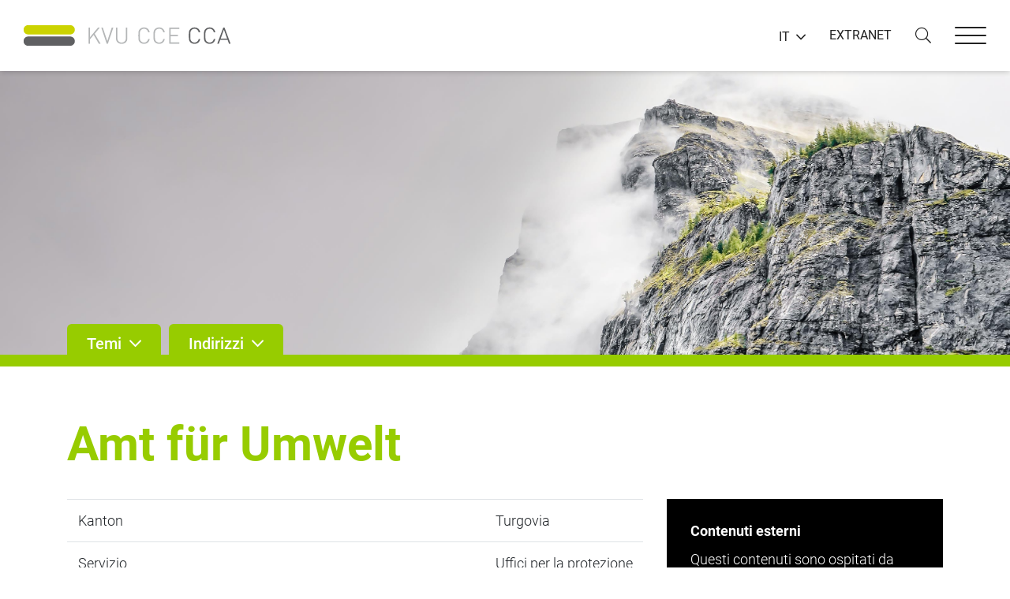

--- FILE ---
content_type: text/html;charset=UTF-8
request_url: https://www.kvu.ch/it/indirizzi?id=2195
body_size: 5465
content:


<!DOCTYPE html>
<!--[if lt IE 7]><html lang="en" class="no-js ie6"><![endif]-->
<!--[if IE 7]><html lang="en" class="no-js ie7"><![endif]-->
<!--[if IE 8]><html lang="en" class="no-js ie8"><![endif]-->
<!--[if gt IE 8]><!--><html class="no-js" lang="it"><!--<![endif]-->

<head>

	
	

	<title> Indirizzi | KVU</title>

	<meta name="author" content="nextron internet team GmbH">
	<meta name="generator" content="webIQ 5.0 web application framework, http://www.nextron.ch">
	<meta name="designer" content="nextron internet team GmbH, http://www.nextron.ch">
	
	<meta name="identifier-url" content="https://www.kvu.ch">
	<meta name="revisit-after" content="3 days">
	<meta http-equiv="content-language" content="it">
	<meta charset="utf-8">
	<meta http-equiv="X-UA-Compatible" content="IE=edge">
	<meta name="viewport" content="width=device-width, initial-scale=1, maximum-scale=1, shrink-to-fit=no, user-scalable=no">
	<meta http-equiv="pragma" content="no-cache">
	<meta http-equiv="expires" content="-1">

	<link rel="shortcut icon" href="/images/favicon.png" type="image/png">
	<link rel="icon" href="/images/favicon.png" type="image/png">

	<link rel="stylesheet" type="text/css" href="/css/lytebox.css?v=4"><link rel="stylesheet" type="text/css" href="/css/webiq.css?v=4"><link rel="stylesheet" type="text/css" href="/css/template.css?v=4"><link rel="stylesheet" type="text/css" href="/css/template.custom.css?v=4">
	<link rel="stylesheet" type="text/css" href="/css/jquery.footable.bootstrap.min.css">

	<link rel="stylesheet" href="/css/cookieconsent.css">
	<script defer src="/js/cookieconsent.js"></script>
	<script defer src="/js/cookieconsent-init.js"></script>

	<!--[if lt IE 9]>
		<script src="/js/html5shiv.min.js"></script>
	<![endif]-->
	<script src="/js/plugins.js"></script>
	<script src="/js/jquery.footable.min.js"></script>
	
		<script>
			var fbTranslations = {
				date: "Data",
				size: "Dimensione",
				error: "Ordner-Inhalt konnte nicht geladen werden.",
				filefolder: "File/Cartella"
			};
		</script>
	
	<script src="/js/jquery.filebrowser.js"></script>
	<script src="/js/template.js"></script>
	<script src="/js/template.custom.js?v=5"></script>

	<script type="text/javascript" language="javascript" src="/plugins/lytebox.js"></script>
	<script language="javascript" type="text/javascript">
	function popup(path) {
			window.open(path,'newdir','width=770,height=600,resizable=yes,scrollbars=yes');}
	</script>
	<script language="javascript" type="text/javascript">
		function NewWindow(path) {
			window.open(path,'cmswindow','width=1024,height=800,menubar=yes,resizable=yes,status=yes,toolbar=yes,location=yes,directories=yes,dependent=yes,fullscreen=yes')}
	</script>

</head>



<body>




<nav class="main-nav opensearchserver.ignore">
	<div class="nav-outer">
		<div class="nav-inner">
			<div class="nav-header">
				<button type="button" class="default-close nav-close">
					<div class="close-box">
						<div class="close-inner"></div>
					</div>
				</button>
			</div>
			<div class="nav-body">
				<div class="nav-meta">
					<ul>
						
						<li><a href="/it/extranet">EXTRANET</a></li>
					</ul>
				</div>
				<div class="nav-links">
					
<!-- SwishCommand noindex -->
<ul>

<li><a href="/it/home">Home</a>
		
		<div class="menu-dropdown">
		<ul>
		</ul>
		</div>
		
</li>
	
<li><a href="/it/temi">Temi</a>
</li>
	
<li class="current"><a href="/it/indirizzi">Indirizzi</a>
</li>
	
<li><a href="/it/gruppi-di-lavoro">Gruppi di lavoro</a>
</li>
	
<li data-typ="dropdown" data-dropdown="closed"><span class="toggle"></span><a href="/it/organizzazione">Organizzazione</a>
		
		<div class="menu-dropdown">
		<ul>
		
<li><a href="/it/organizzazione/comitato">Comitato</a>
</li>
		
<li><a href="/it/organizzazione/direzione">Direzione</a>
</li>
		
<li><a href="/it/organizzazione/conferenze-regionali">Conferenze regionali</a>
</li>
		
<li><a href="/it/organizzazione/partners">Partners</a>
</li>
		
<li><a href="/it/organizzazione/documenti-sulla-cca">Documenti sulla CCA</a>
</li>
		
<li><a href="/it/organizzazione/statuti">Statuti</a>
</li>
		</ul>
		</div>
		
</li>
	
<li data-typ="dropdown" data-dropdown="closed"><span class="toggle"></span><a href="/it/aq-misurazioni-delle-emissioni">AQ Misurazioni delle emissioni</a>
		
		<div class="menu-dropdown">
		<ul>
		
<li><a href="/it/aq-misurazioni-delle-emissioni/organizzazione">Organizzazione</a>
</li>
		
<li><a href="/it/aq-misurazioni-delle-emissioni/autorizzazione-dei-servizi-di-misurazione">Autorizzazione dei servizi di misurazione</a>
			
</li>
		
<li><a href="/it/aq-misurazioni-delle-emissioni/formazioni-continue">Formazioni continue</a>
</li>
		
<li><a href="/it/aq-misurazioni-delle-emissioni/prove-interlaboratorio">Prove interlaboratorio</a>
</li>
		
<li><a href="/it/aq-misurazioni-delle-emissioni/faq-e-link">FAQ e Link</a>
</li>
		
<li><a href="/it/aq-misurazioni-delle-emissioni/contatto">Contatto</a>
</li>
		
<li><a href="/it/aq-misurazioni-delle-emissioni/documenti">Documenti</a>
</li>
		</ul>
		</div>
		
</li>
	
<li><a href="/it/contatto">Contatto</a>
</li>
	
<li><a href="/it/impressum">Impressum</a>
</li>
	
<li><a href="/it/informativa-sulla-privacy">Informativa sulla privacy</a>
</li>
	
</ul>


				</div>
			</div>
		</div>
	</div>
</nav>



<div class="nav-backdrop"></div>


<div class="website-wrapper">

	
	

<header class="main-header opensearchserver.ignore">
	<div class="container-fluid">
		<div class="header-inner">
			<a href="/it/home" class="logo">
				<img src="/images/logo-it.png" alt="">
			</a>
			<div class="header-control">
				<div class="header-language">
					<div class="dropdown dropdown-default">
						<a class="dropdown-toggle" role="button" id="dropdown-language" data-toggle="dropdown" aria-haspopup="true" aria-expanded="false">IT</a>
						<div class="dropdown-menu dropdown-menu-right" aria-labelledby="dropdown-language">
							<ul>
								
		<li><a href="/de/adressen?id=2195">Deutsch</a></li>
	
		<li><a href="/fr/adresses?id=2195">Fran&ccedil;ais</a></li>
	
							</ul>
						</div>
					</div>
				</div>
				<div class="header-meta">
					<ul>
						
						<li><a href="/it/extranet">EXTRANET</a></li>
					</ul>
				</div>
				<div class="header-search">
					<a class="search-trigger">
						<i class="fal fa-search"></i>
					</a>
				</div>
				<div class="header-burger">
					<button type="button" class="default-hamburger nav-trigger">
						<div class="hamburger-box">
							<div class="hamburger-inner"></div>
						</div>
					</button>
				</div>
			</div>
		</div>
	</div>
	<div class="header-search">
		<div class="container-fluid">
			<div class="search-inner">
				
					<form action="/it/search" method="GET">
						<div class="form-group">
							<input type="text" name="q" value="" class="form-control" placeholder="Cerca...">
							<button type="submit">
								<span>Cerca</span>
							</button>
						</div>
					</form>
				
			</div>
		</div>
	</div>
</header>



	
	<main class="main-content">
		<div class="website-main" id="page-xxx">

			

			
			<div class="header-image opensearchserver.ignore" data-header="small">
				
					<div class="image-background" style="background-image: url('/images/header/1.jpg')">
						<img src="/images/placeholder/header-large.png" alt="">
					</div>
				
			</div>

			
			

<div class="slide-nav opensearchserver.ignore">
	<div class="container">
		<div class="nav-tabs">
			<ul>
				<li>
					<a data-status="closed" data-target=".slide-nav-themes">
						<span>Temi</span>
					</a>
				</li>
				<li>
					<a data-status="closed" data-target=".slide-nav-adresses">
						<span>Indirizzi</span>
					</a>
				</li>
			</ul>
		</div> 
	</div>
	<div class="tab-content">
		

		<div class="slide-nav-themes">
			<div class="container">
				<div class="image-grid">
					<div class="row">
						
							<div class="col-12 col-sm-6 col-md-6 col-lg-4 col-xl-3">
								<a href="/it/temi/acqua" class="image-link">
									<img src="/images/themen/14.jpg" alt="">
									<span>Acqua</span>
								</a>
							</div>
						
							<div class="col-12 col-sm-6 col-md-6 col-lg-4 col-xl-3">
								<a href="/it/temi/agricoltura" class="image-link">
									<img src="/images/themen/35.jpg" alt="">
									<span>Agricoltura</span>
								</a>
							</div>
						
							<div class="col-12 col-sm-6 col-md-6 col-lg-4 col-xl-3">
								<a href="/it/temi/aria" class="image-link">
									<img src="/images/themen/21.jpg" alt="">
									<span>Aria</span>
								</a>
							</div>
						
							<div class="col-12 col-sm-6 col-md-6 col-lg-4 col-xl-3">
								<a href="/it/temi/clima" class="image-link">
									<img src="/images/themen/65.jpg" alt="">
									<span>Clima</span>
								</a>
							</div>
						
							<div class="col-12 col-sm-6 col-md-6 col-lg-4 col-xl-3">
								<a href="/it/temi/diritto" class="image-link">
									<img src="/images/themen/16.jpg" alt="">
									<span>Diritto</span>
								</a>
							</div>
						
							<div class="col-12 col-sm-6 col-md-6 col-lg-4 col-xl-3">
								<a href="/it/temi/elettrosmog" class="image-link">
									<img src="/images/themen/63.jpg" alt="">
									<span>Elettrosmog</span>
								</a>
							</div>
						
							<div class="col-12 col-sm-6 col-md-6 col-lg-4 col-xl-3">
								<a href="/it/temi/energia" class="image-link">
									<img src="/images/themen/64.jpg" alt="">
									<span>Energia</span>
								</a>
							</div>
						
							<div class="col-12 col-sm-6 col-md-6 col-lg-4 col-xl-3">
								<a href="/it/temi/informazione-consulenza-formazione" class="image-link">
									<img src="/images/themen/33.jpg" alt="">
									<span>Informazione / consulenza / formazione</span>
								</a>
							</div>
						
							<div class="col-12 col-sm-6 col-md-6 col-lg-4 col-xl-3">
								<a href="/it/temi/natura-e-paesaggio" class="image-link">
									<img src="/images/themen/19.jpg" alt="">
									<span>Natura e paesaggio</span>
								</a>
							</div>
						
							<div class="col-12 col-sm-6 col-md-6 col-lg-4 col-xl-3">
								<a href="/it/temi/organismi-esotici" class="image-link">
									<img src="/images/themen/37.jpg" alt="">
									<span>Organismi esotici</span>
								</a>
							</div>
						
							<div class="col-12 col-sm-6 col-md-6 col-lg-4 col-xl-3">
								<a href="/it/temi/osservazione-ambientale" class="image-link">
									<img src="/images/themen/28.jpg" alt="">
									<span>Osservazione ambientale</span>
								</a>
							</div>
						
							<div class="col-12 col-sm-6 col-md-6 col-lg-4 col-xl-3">
								<a href="/it/temi/rifiuti" class="image-link">
									<img src="/images/themen/1.jpg" alt="">
									<span>Rifiuti</span>
								</a>
							</div>
						
							<div class="col-12 col-sm-6 col-md-6 col-lg-4 col-xl-3">
								<a href="/it/temi/rumore" class="image-link">
									<img src="/images/themen/30.jpg" alt="">
									<span>Rumore</span>
								</a>
							</div>
						
							<div class="col-12 col-sm-6 col-md-6 col-lg-4 col-xl-3">
								<a href="/it/temi/serbatoi" class="image-link">
									<img src="/images/themen/43.jpg" alt="">
									<span>Serbatoi</span>
								</a>
							</div>
						
							<div class="col-12 col-sm-6 col-md-6 col-lg-4 col-xl-3">
								<a href="/it/temi/siti-contaminati" class="image-link">
									<img src="/images/themen/10.jpg" alt="">
									<span>Siti contaminati</span>
								</a>
							</div>
						
							<div class="col-12 col-sm-6 col-md-6 col-lg-4 col-xl-3">
								<a href="/it/temi/sostanze-e-prodotti" class="image-link">
									<img src="/images/themen/36.jpg" alt="">
									<span>Sostanze e prodotti</span>
								</a>
							</div>
						
							<div class="col-12 col-sm-6 col-md-6 col-lg-4 col-xl-3">
								<a href="/it/temi/suolo" class="image-link">
									<img src="/images/themen/18.jpg" alt="">
									<span>Suolo</span>
								</a>
							</div>
						
							<div class="col-12 col-sm-6 col-md-6 col-lg-4 col-xl-3">
								<a href="/it/temi/sviluppo-sostenibile" class="image-link">
									<img src="/images/themen/49.jpg" alt="">
									<span>Sviluppo sostenibile</span>
								</a>
							</div>
						
						<div class="col-12 col-sm-6 col-md-6 col-lg-4 col-xl-3">
							<a href="/it/temi/stichwortverzeichnis" class="image-link">
								<img src="/images/themen/empty.jpg" alt="">
								<span>Indice</span>
							</a>
						</div>
						
					</div>
				</div>
			</div>
		</div>
		<div class="slide-nav-adresses">
			<div class="container">
				<div class="list-grid">
					<p><strong>Cantoni</strong></p>
					<ul>
						
							<li><a href="/it/indirizzi/altri-servizi-federali">Altri servizi federali</a></li>
						
							<li><a href="/it/indirizzi/appenzello-esterno">Appenzello Esterno</a></li>
						
							<li><a href="/it/indirizzi/appenzello-interno">Appenzello Interno</a></li>
						
							<li><a href="/it/indirizzi/argovia">Argovia</a></li>
						
							<li><a href="/it/indirizzi/basilea-campagna">Basilea-Campagna</a></li>
						
							<li><a href="/it/indirizzi/basilea-citta">Basilea-Città</a></li>
						
							<li><a href="/it/indirizzi/berna">Berna</a></li>
						
							<li><a href="/it/indirizzi/friburgo">Friburgo</a></li>
						
							<li><a href="/it/indirizzi/ginevra">Ginevra</a></li>
						
							<li><a href="/it/indirizzi/giura">Giura</a></li>
						
							<li><a href="/it/indirizzi/glarona">Glarona</a></li>
						
							<li><a href="/it/indirizzi/grigioni">Grigioni</a></li>
						
							<li><a href="/it/indirizzi/liechtenstein">Liechtenstein</a></li>
						
							<li><a href="/it/indirizzi/lucerna">Lucerna</a></li>
						
							<li><a href="/it/indirizzi/neuchatel">Neuchâtel</a></li>
						
							<li><a href="/it/indirizzi/nidwaldo">Nidwaldo</a></li>
						
							<li><a href="/it/indirizzi/obwaldo">Obwaldo</a></li>
						
							<li><a href="/it/indirizzi/san-gallo">San Gallo</a></li>
						
							<li><a href="/it/indirizzi/sciaffusa">Sciaffusa</a></li>
						
							<li><a href="/it/indirizzi/soletta">Soletta</a></li>
						
							<li><a href="/it/indirizzi/svitto">Svitto</a></li>
						
							<li><a href="/it/indirizzi/svizzera">Svizzera</a></li>
						
							<li><a href="/it/indirizzi/ticino">Ticino</a></li>
						
							<li><a href="/it/indirizzi/turgovia">Turgovia</a></li>
						
							<li><a href="/it/indirizzi/ufam">UFAM</a></li>
						
							<li><a href="/it/indirizzi/uri">Uri</a></li>
						
							<li><a href="/it/indirizzi/vallese">Vallese</a></li>
						
							<li><a href="/it/indirizzi/vaud">Vaud</a></li>
						
							<li><a href="/it/indirizzi/zugo">Zugo</a></li>
						
							<li><a href="/it/indirizzi/zurigo">Zurigo</a></li>
						
					</ul>
					<hr>
					<p><strong>Settori</strong></p>
					<ul>
						
							<li><a href="/it/indirizzi/approvvigionamento-dacqua">Approvvigionamento d'acqua</a></li>
						
							<li><a href="/it/indirizzi/aria">Aria </a></li>
						
							<li><a href="/it/indirizzi/biotecnologia">Biotecnologia</a></li>
						
							<li><a href="/it/indirizzi/bosco-e-legno">Bosco e legno</a></li>
						
							<li><a href="/it/indirizzi/caccia-e-pesca">Caccia e pesca</a></li>
						
							<li><a href="/it/indirizzi/clima">Clima</a></li>
						
							<li><a href="/it/indirizzi/comunicazione">Comunicazione</a></li>
						
							<li><a href="/it/indirizzi/cov">COV</a></li>
						
							<li><a href="/it/indirizzi/diritto">Diritto</a></li>
						
							<li><a href="/it/indirizzi/eia">EIA</a></li>
						
							<li><a href="/it/indirizzi/elettrosmog">Elettrosmog</a></li>
						
							<li><a href="/it/indirizzi/energia">Energia</a></li>
						
							<li><a href="/it/indirizzi/idrologia">Idrologia</a></li>
						
							<li><a href="/it/indirizzi/impianti-di-deposito">Impianti di deposito</a></li>
						
							<li><a href="/it/indirizzi/incidenti-rilevanti">Incidenti rilevanti</a></li>
						
							<li><a href="/it/indirizzi/monitoraggio-ambientale">Monitoraggio ambientale</a></li>
						
							<li><a href="/it/indirizzi/natura-e-paesaggio">Natura e paesaggio</a></li>
						
							<li><a href="/it/indirizzi/neobiota">Neobiota</a></li>
						
							<li><a href="/it/indirizzi/pericoli-naturali">Pericoli naturali</a></li>
						
							<li><a href="/it/indirizzi/pianificazione-territoriale">Pianificazione territoriale</a></li>
						
							<li><a href="/it/indirizzi/prodotti-chimici">Prodotti chimici</a></li>
						
							<li><a href="/it/indirizzi/protezione-ambientale-dellagricoltura">Protezione ambientale dell'agricoltura</a></li>
						
							<li><a href="/it/indirizzi/protezione-delle-acque">Protezione delle acque</a></li>
						
							<li><a href="/it/indirizzi/rifiuti">Rifiuti</a></li>
						
							<li><a href="/it/indirizzi/rumore">Rumore</a></li>
						
							<li><a href="/it/indirizzi/siti-inquinati">Siti inquinati</a></li>
						
							<li><a href="/it/indirizzi/suolo">Suolo</a></li>
						
							<li><a href="/it/indirizzi/sviluppo-sostenibile">Sviluppo sostenibile</a></li>
						
							<li><a href="/it/indirizzi/uffici-per-la-protezione-dellambiente">Uffici per la protezione dell'ambiente</a></li>
						
					</ul>
					
				</div>
			</div>
		</div>
	

	</div>
</div>



			
			<div id="dynamic-content">

				

					
					<section class="content-wrapper" data-background="white"> 
						<div class="container">
							<div class="section-inner">

				

	<h1>Amt für Umwelt</h1>
	
	<div class="row opensearchserver.ignore">
		<div class="col-lg-8 col-md-12">
			<table class="table">
				<tr>
					<td class="col-md-3">Kanton</td>
					<td>Turgovia</td>
				</tr>
				<tr>
					<td>Servizio</td>
					<td>Uffici per la protezione dell'ambiente</td>
				</tr>
				<tr>
					<td>Designazione</td>
					<td><b>Amt für Umwelt</b></td>
				</tr>
				<tr>
					<td>Indirizzo</td>
					<td>Verwaltungsgebäude Promenade <br> Postfach</td>
				</tr>
				<tr>
					<td>NAP</td>
					<td>8510</td>
				</tr>
				<tr>
					<td>Luogo</td>
					<td>Frauenfeld</td>
				</tr>
				<tr>
					<td>Telefono</td>
					<td>058 345 51 51</td>
				</tr>
				
				
					<tr>
						<td>E-Mail</td>
						<td><a href="mailto:umwelt.afu@tg.ch">umwelt.afu@tg.ch</a></td>
					</tr>
				
					<tr>
						<td>Web</td>
						<td><a href="https://umwelt.tg.ch/" target="_blank"><i class="far fa-external-link"></i></a>&nbsp;&nbsp;<a href="https://umwelt.tg.ch/" target="_blank">https://umwelt.tg.ch/</a></td>
					</tr>
				
			</table>
		</div>
		
			<div class="col-lg-4 col-md-12">
				<div data-cookiecategory="external" data-cookie="allowed" style="display:none;">
					<script type="text/plain" data-cookiecategory="external" src="//search.ch/map/api/map.js"></script>
					<script type="text/plain" data-cookiecategory="external">new SearchChMap({center:"8510 Frauenfeld/Verwaltungsgebäude Promenade ",zoom:3,poigroups:"default"});</script>
					<div id="mapcontainer" style="width:100%;height:500px;"></div>
				</div>
				<div data-cookiecategory="external" data-cookie="rejected" style="display:none;">
					

<div class="privacy-warning-outer">
	<div class="privacy-warning-inner">
		<div class="privacy-warning-content">
			
				<p class="privacy-warning-headline">
					<strong>Contenuti esterni</strong>
				</p>
				<p class="privacy-warning-info">
					Questi contenuti sono ospitati da terze parti e possono utilizzare i cookie. 
					Per visualizzare i contenuti esterni è necessario modificare le impostazioni sulla privacy.
				</p>
				<a href="javascript:;" class="btn btn-primary privacy-warning-button" data-cc="c-settings">
					<span>
						Impostazioni
					</span>
				</a>
			
		</div>
	</div>
</div>


				</div>
			</div>
		
	</div>
	
	
	
		<h2>Kontakte</h2>

		<div class="row opensearchserver.ignore">
			
				<div class="col-lg-6 col-md-12">
					<div class="card mb-4">
						<h5 class="card-header" style="padding-left:13.5px;">Amtschef</h5>
						<table class="table mb-0">
							<tr>
								<td>Name</td>
								<td>Eugster</td>
							</tr>
							<tr>
								<td>Vorname</td>
								<td>Martin</td>
							</tr>
							<tr>
								<td>Telefono</td>
								<td>058 345 51 50</td>
							</tr>
							
							
								<tr>
									<td>E-Mail</td>
									<td><a href="mailto:martin.eugster@tg.ch">martin.eugster@tg.ch</a></td>
								</tr>
							
						</table>
					</div>
				</div>
			
		</div>
		
	
	
	<p><a class="btn btn-default" href="https://www.kvu.ch/it/indirizzi">&laquo; indietro</a></p>






							</div>
						</div>
					</section>

				

			</div>

		</div>
	</main>

	
	<footer class="main-footer opensearchserver.ignore">
	
		<div class="footer-top">
			<div class="container">
				<div class="footer-inner">
					
						<form action="/it/search" method="GET">
							<div class="form-group">
								
								<input data-desktop data-mobile type="text" name="q" value="" class="form-control" placeholder="Non hai trovato quello che stavi cercando?">
								<button type="submit">
									<i class="far fa-search"></i>
								</button>
							</div>
						</form>
					
				</div>
			</div>
		</div>
	
	<div class="footer-bottom">
		<div class="container">
			<div class="footer-inner">
				<div class="row">
					
							<div class="col-12 col-sm-12 col-md-12 col-lg-3">
								<ul>
									
										<li>
											<a href="/it/organizzazione">Organizzazione</a>
											
										</li>
									
										<li>
											<a href="/it/extranet">Extranet</a>
											
												<a href="/it/extranet">&nbsp;&nbsp;<i class="far fa-external-link"></i></a>
											
										</li>
									
										<li>
											<a href="/it/contatto">Contatto</a>
											
										</li>
									
										<li>
											<a href="/it/impressum">Impressum</a>
											
										</li>
									
										<li>
											<a href="/it/informativa-sulla-privacy">Informativa sulla privacy</a>
											
										</li>
									
								</ul>
							</div>
						
							<div class="col-12 col-sm-12 col-md-12 col-lg-3">
								<ul>
									
										<li>
											<a href="/it/temi">Temi</a>
											
										</li>
									
										<li>
											<a href="/it/indirizzi">Indirizzi</a>
											
										</li>
									
										<li>
											<a href="/it/gruppi-di-lavoro">Gruppi di lavoro</a>
											
										</li>
									
								</ul>
							</div>
						
							<div class="col-12 col-sm-12 col-md-12 col-lg-3">
								<ul>
									
										<li>
											<a href="/it/aq-misurazioni-delle-emissioni">AQ Misurazioni delle emissioni</a>
											
										</li>
									
								</ul>
							</div>
						
					<div class="col-12 col-sm-12 col-md-12 col-lg-3">
						
							<p><strong>Conferenza dei capi dei servizi per la protezione dell'ambiente della Svizzera CCA</strong><br>Casa dei cantoni<br>Speichergasse 6<br>3001 Bern</p>
						
					</div>
				</div>
			</div>
		</div>
	</div>
</footer>

</div>




<div class="modal-control opensearchserver.ignore">

	

	<div class="modal fade" id="popup-modal" tabindex="-1" role="dialog" aria-hidden="true">
		<div class="modal-dialog modal-dialog-centered" data-size="lg" role="document">
			<div class="modal-content">
				<button type="button" class="close" data-dismiss="modal"></button>
				<div class="modal-body">
					<div class="modal-form"></div>
				</div>
			</div>
		</div>
	</div>

</div>


	
	<!-- Matomo -->
	<script type="text/plain" data-cookiecategory="analytics">
	  var _paq = window._paq = window._paq || [];
	  /* tracker methods like "setCustomDimension" should be called before "trackPageView" */
	  _paq.push(['trackPageView']);
	  _paq.push(['enableLinkTracking']);
	  (function() {
	    var u="https://stats.nextron.ch/";
	    _paq.push(['setTrackerUrl', u+'matomo.php']);
	    _paq.push(['setSiteId', '28']);
	    var d=document, g=d.createElement('script'), s=d.getElementsByTagName('script')[0];
	    g.async=true; g.src=u+'matomo.js'; s.parentNode.insertBefore(g,s);
	  })();
	</script>
	<!-- End Matomo Code -->


</body>

</html> 

--- FILE ---
content_type: text/css
request_url: https://www.kvu.ch/css/template.custom.css?v=4
body_size: 872
content:
/* template.custom.css */

.page-nav .nav-menu>.dropdown>div a.current,
.page-nav .nav-menu>.dropdown>div a.current:hover,
.page-nav .nav-menu>.dropdown>div a.current:active,
.page-nav .nav-menu>.dropdown>div a.current:focus {
    font-weight: 300 !important;
    color: #97CC00 !important;
}

.page-nav .nav-menu>.dropdown>div a.current strong,
.page-nav .nav-menu>.dropdown>div a.current:hover strong,
.page-nav .nav-menu>.dropdown>div a.current:active strong,
.page-nav .nav-menu>.dropdown>div a.current:focus strong {
    color: #97CC00 !important;
}

.table tr th {
	font-weight: 700;
}

.news-entry p.news-date {
	margin-bottom:5px !important;
}

.news-entry div.news-abstract p {
	margin-bottom:5px;
}

ul.pagination {
	margin-left: 0;
}

ul.pagination > li {
	list-style-type: none;
}

ul.pagination > li > a {
	text-decoration: none;
	color: #97CC00;
}

.page-item.active .page-link {
	background-color: #97CC00;
	border-color: #97CC00;
}

.fa-kvugreen {
	color: #97CC00;
}

@media (min-width: 600px)  {
	.header-image[data-header="small"] .image-background {
	    max-height: 360px;
	}
}

@media (max-width: 1200px)  {
	.header-image .image-caption .caption-inner p.caption-text {
	    display: none;
	}
}

@media (max-width: 575.99px) {
	.header-image[data-header="large"] .image-background {
	    height: 250px;
	}
	.header-image .image-caption .caption-inner h1 strong {
	    font-size: 26px;
	}
	.header-image .image-caption .caption-inner h1 {
	    font-size: 18px;
	}
}

.video-container-limit {
	max-width: 1000px;
}
.video-container {
    position: relative;
    padding-bottom: 56.25%;
    padding-top: 0;
    height: 0;
    overflow: hidden;
}
.video-container iframe,
.video-container object,
.video-container embed,
.video-container video {
    position: absolute;
    top: 0;
    left: 0;
    width: 100%;
    height: 100%;
}

/* themen dropdown für content-bereich */

body[data-touch="false"] #dynamic-content .image-grid a.image-link, 
body[data-touch="false"] #dynamic-content .image-grid a.image-link:hover, 
body[data-touch="false"] #dynamic-content .image-grid a.image-link:focus, 
body[data-touch="false"] #dynamic-content .image-grid a.image-link:active {
  -webkit-transition: all .2s ease;
  transition: all .2s ease;
}

body[data-touch="false"] #dynamic-content .image-grid a.image-link:hover, 
body[data-touch="false"] #dynamic-content .image-grid a.image-link:hover:hover, 
body[data-touch="false"] #dynamic-content .image-grid a.image-link:focus:hover, 
body[data-touch="false"] #dynamic-content .image-grid a.image-link:active:hover {
  color: #97CC00;
}

#dynamic-content .image-grid a.image-link, 
#dynamic-content .image-grid a.image-link:hover, 
#dynamic-content .image-grid a.image-link:focus, 
#dynamic-content .image-grid a.image-link:active {
  display: block;
  position: relative;
  color: inherit;
  text-decoration: none;
}

#dynamic-content .image-grid a.image-link img, 
#dynamic-content .image-grid a.image-link:hover img, 
#dynamic-content .image-grid a.image-link:focus img, 
#dynamic-content .image-grid a.image-link:active img {
  display: block;
  width: 100%;
  border: none;
}

#dynamic-content .image-grid a.image-link span, 
#dynamic-content .image-grid a.image-link:hover span, 
#dynamic-content .image-grid a.image-link:focus span, 
#dynamic-content .image-grid a.image-link:active span {
  display: block;
  position: relative;
  overflow: hidden;
  text-overflow: ellipsis;
  white-space: nowrap;
  padding: 10px 0;
}

--- FILE ---
content_type: application/javascript
request_url: https://www.kvu.ch/js/plugins.js
body_size: 61062
content:
!function(e,t){"use strict";"object"==typeof module&&"object"==typeof module.exports?module.exports=e.document?t(e,!0):function(e){if(!e.document)throw new Error("jQuery requires a window with a document");return t(e)}:t(e)}("undefined"!=typeof window?window:this,function(e,t){"use strict";function n(e,t,n){var i,r=(t=t||Z).createElement("script");if(r.text=e,n)for(i in he)n[i]&&(r[i]=n[i]);t.head.appendChild(r).parentNode.removeChild(r)}function i(e){return null==e?e+"":"object"==typeof e||"function"==typeof e?oe[ae.call(e)]||"object":typeof e}function r(e){var t=!!e&&"length"in e&&e.length,n=i(e);return!fe(e)&&!de(e)&&("array"===n||0===t||"number"==typeof t&&t>0&&t-1 in e)}function o(e,t){return e.nodeName&&e.nodeName.toLowerCase()===t.toLowerCase()}function a(e,t,n){return fe(t)?pe.grep(e,function(e,i){return!!t.call(e,i,e)!==n}):t.nodeType?pe.grep(e,function(e){return e===t!==n}):"string"!=typeof t?pe.grep(e,function(e){return re.call(t,e)>-1!==n}):pe.filter(t,e,n)}function s(e,t){for(;(e=e[t])&&1!==e.nodeType;);return e}function l(e){return e}function c(e){throw e}function u(e,t,n,i){var r;try{e&&fe(r=e.promise)?r.call(e).done(t).fail(n):e&&fe(r=e.then)?r.call(e,t,n):t.apply(void 0,[e].slice(i))}catch(e){n.apply(void 0,[e])}}function f(){Z.removeEventListener("DOMContentLoaded",f),e.removeEventListener("load",f),pe.ready()}function d(e,t){return t.toUpperCase()}function h(e){return e.replace(Ae,"ms-").replace(Ne,d)}function p(){this.expando=pe.expando+p.uid++}function m(e,t,n){var i;if(void 0===n&&1===e.nodeType)if(i="data-"+t.replace(Pe,"-$&").toLowerCase(),"string"==typeof(n=e.getAttribute(i))){try{n=function(e){return"true"===e||"false"!==e&&("null"===e?null:e===+e+""?+e:Le.test(e)?JSON.parse(e):e)}(n)}catch(e){}je.set(e,t,n)}else n=void 0;return n}function g(e,t,n,i){var r,o,a=20,s=i?function(){return i.cur()}:function(){return pe.css(e,t,"")},l=s(),c=n&&n[3]||(pe.cssNumber[t]?"":"px"),u=(pe.cssNumber[t]||"px"!==c&&+l)&&qe.exec(pe.css(e,t));if(u&&u[3]!==c){for(l/=2,c=c||u[3],u=+l||1;a--;)pe.style(e,t,u+c),(1-o)*(1-(o=s()/l||.5))<=0&&(a=0),u/=o;u*=2,pe.style(e,t,u+c),n=n||[]}return n&&(u=+u||+l||0,r=n[1]?u+(n[1]+1)*n[2]:+n[2],i&&(i.unit=c,i.start=u,i.end=r)),r}function v(e){var t,n=e.ownerDocument,i=e.nodeName,r=We[i];return r||(t=n.body.appendChild(n.createElement(i)),r=pe.css(t,"display"),t.parentNode.removeChild(t),"none"===r&&(r="block"),We[i]=r,r)}function y(e,t){for(var n,i,r=[],o=0,a=e.length;o<a;o++)(i=e[o]).style&&(n=i.style.display,t?("none"===n&&(r[o]=Ie.get(i,"display")||null,r[o]||(i.style.display="")),""===i.style.display&&Me(i)&&(r[o]=v(i))):"none"!==n&&(r[o]="none",Ie.set(i,"display",n)));for(o=0;o<a;o++)null!=r[o]&&(e[o].style.display=r[o]);return e}function b(e,t){var n;return n=void 0!==e.getElementsByTagName?e.getElementsByTagName(t||"*"):void 0!==e.querySelectorAll?e.querySelectorAll(t||"*"):[],void 0===t||t&&o(e,t)?pe.merge([e],n):n}function _(e,t){for(var n=0,i=e.length;n<i;n++)Ie.set(e[n],"globalEval",!t||Ie.get(t[n],"globalEval"))}function w(e,t,n,r,o){for(var a,s,l,c,u,f,d=t.createDocumentFragment(),h=[],p=0,m=e.length;p<m;p++)if((a=e[p])||0===a)if("object"===i(a))pe.merge(h,a.nodeType?[a]:a);else if(Qe.test(a)){for(s=s||d.appendChild(t.createElement("div")),l=(Ue.exec(a)||["",""])[1].toLowerCase(),c=$e[l]||$e._default,s.innerHTML=c[1]+pe.htmlPrefilter(a)+c[2],f=c[0];f--;)s=s.lastChild;pe.merge(h,s.childNodes),(s=d.firstChild).textContent=""}else h.push(t.createTextNode(a));for(d.textContent="",p=0;a=h[p++];)if(r&&pe.inArray(a,r)>-1)o&&o.push(a);else if(u=pe.contains(a.ownerDocument,a),s=b(d.appendChild(a),"script"),u&&_(s),n)for(f=0;a=s[f++];)ze.test(a.type||"")&&n.push(a);return d}function E(){return!0}function x(){return!1}function T(){try{return Z.activeElement}catch(e){}}function C(e,t,n,i,r,o){var a,s;if("object"==typeof t){"string"!=typeof n&&(i=i||n,n=void 0);for(s in t)C(e,s,n,i,t[s],o);return e}if(null==i&&null==r?(r=n,i=n=void 0):null==r&&("string"==typeof n?(r=i,i=void 0):(r=i,i=n,n=void 0)),!1===r)r=x;else if(!r)return e;return 1===o&&(a=r,(r=function(e){return pe().off(e),a.apply(this,arguments)}).guid=a.guid||(a.guid=pe.guid++)),e.each(function(){pe.event.add(this,t,r,i,n)})}function S(e,t){return o(e,"table")&&o(11!==t.nodeType?t:t.firstChild,"tr")?pe(e).children("tbody")[0]||e:e}function D(e){return e.type=(null!==e.getAttribute("type"))+"/"+e.type,e}function k(e){return"true/"===(e.type||"").slice(0,5)?e.type=e.type.slice(5):e.removeAttribute("type"),e}function A(e,t){var n,i,r,o,a,s,l,c;if(1===t.nodeType){if(Ie.hasData(e)&&(o=Ie.access(e),a=Ie.set(t,o),c=o.events)){delete a.handle,a.events={};for(r in c)for(n=0,i=c[r].length;n<i;n++)pe.event.add(t,r,c[r][n])}je.hasData(e)&&(s=je.access(e),l=pe.extend({},s),je.set(t,l))}}function N(e,t){var n=t.nodeName.toLowerCase();"input"===n&&Be.test(e.type)?t.checked=e.checked:"input"!==n&&"textarea"!==n||(t.defaultValue=e.defaultValue)}function O(e,t,i,r){t=ne.apply([],t);var o,a,s,l,c,u,f=0,d=e.length,h=d-1,p=t[0],m=fe(p);if(m||d>1&&"string"==typeof p&&!ue.checkClone&&Ze.test(p))return e.each(function(n){var o=e.eq(n);m&&(t[0]=p.call(this,n,o.html())),O(o,t,i,r)});if(d&&(o=w(t,e[0].ownerDocument,!1,e,r),a=o.firstChild,1===o.childNodes.length&&(o=a),a||r)){for(l=(s=pe.map(b(o,"script"),D)).length;f<d;f++)c=o,f!==h&&(c=pe.clone(c,!0,!0),l&&pe.merge(s,b(c,"script"))),i.call(e[f],c,f);if(l)for(u=s[s.length-1].ownerDocument,pe.map(s,k),f=0;f<l;f++)c=s[f],ze.test(c.type||"")&&!Ie.access(c,"globalEval")&&pe.contains(u,c)&&(c.src&&"module"!==(c.type||"").toLowerCase()?pe._evalUrl&&pe._evalUrl(c.src):n(c.textContent.replace(et,""),u,c))}return e}function I(e,t,n){for(var i,r=t?pe.filter(t,e):e,o=0;null!=(i=r[o]);o++)n||1!==i.nodeType||pe.cleanData(b(i)),i.parentNode&&(n&&pe.contains(i.ownerDocument,i)&&_(b(i,"script")),i.parentNode.removeChild(i));return e}function j(e,t,n){var i,r,o,a,s=e.style;return(n=n||nt(e))&&(""!==(a=n.getPropertyValue(t)||n[t])||pe.contains(e.ownerDocument,e)||(a=pe.style(e,t)),!ue.pixelBoxStyles()&&tt.test(a)&&it.test(t)&&(i=s.width,r=s.minWidth,o=s.maxWidth,s.minWidth=s.maxWidth=s.width=a,a=n.width,s.width=i,s.minWidth=r,s.maxWidth=o)),void 0!==a?a+"":a}function L(e,t){return{get:function(){if(!e())return(this.get=t).apply(this,arguments);delete this.get}}}function P(e){var t=pe.cssProps[e];return t||(t=pe.cssProps[e]=function(e){if(e in ct)return e;for(var t=e[0].toUpperCase()+e.slice(1),n=lt.length;n--;)if((e=lt[n]+t)in ct)return e}(e)||e),t}function H(e,t,n){var i=qe.exec(t);return i?Math.max(0,i[2]-(n||0))+(i[3]||"px"):t}function q(e,t,n,i,r,o){var a="width"===t?1:0,s=0,l=0;if(n===(i?"border":"content"))return 0;for(;a<4;a+=2)"margin"===n&&(l+=pe.css(e,n+Fe[a],!0,r)),i?("content"===n&&(l-=pe.css(e,"padding"+Fe[a],!0,r)),"margin"!==n&&(l-=pe.css(e,"border"+Fe[a]+"Width",!0,r))):(l+=pe.css(e,"padding"+Fe[a],!0,r),"padding"!==n?l+=pe.css(e,"border"+Fe[a]+"Width",!0,r):s+=pe.css(e,"border"+Fe[a]+"Width",!0,r));return!i&&o>=0&&(l+=Math.max(0,Math.ceil(e["offset"+t[0].toUpperCase()+t.slice(1)]-o-l-s-.5))),l}function F(e,t,n){var i=nt(e),r=j(e,t,i),o="border-box"===pe.css(e,"boxSizing",!1,i),a=o;if(tt.test(r)){if(!n)return r;r="auto"}return a=a&&(ue.boxSizingReliable()||r===e.style[t]),("auto"===r||!parseFloat(r)&&"inline"===pe.css(e,"display",!1,i))&&(r=e["offset"+t[0].toUpperCase()+t.slice(1)],a=!0),(r=parseFloat(r)||0)+q(e,t,n||(o?"border":"content"),a,i,r)+"px"}function M(e,t,n,i,r){return new M.prototype.init(e,t,n,i,r)}function R(){ft&&(!1===Z.hidden&&e.requestAnimationFrame?e.requestAnimationFrame(R):e.setTimeout(R,pe.fx.interval),pe.fx.tick())}function W(){return e.setTimeout(function(){ut=void 0}),ut=Date.now()}function B(e,t){var n,i=0,r={height:e};for(t=t?1:0;i<4;i+=2-t)r["margin"+(n=Fe[i])]=r["padding"+n]=e;return t&&(r.opacity=r.width=e),r}function U(e,t,n){for(var i,r=(z.tweeners[t]||[]).concat(z.tweeners["*"]),o=0,a=r.length;o<a;o++)if(i=r[o].call(n,t,e))return i}function z(e,t,n){var i,r,o=0,a=z.prefilters.length,s=pe.Deferred().always(function(){delete l.elem}),l=function(){if(r)return!1;for(var t=ut||W(),n=Math.max(0,c.startTime+c.duration-t),i=1-(n/c.duration||0),o=0,a=c.tweens.length;o<a;o++)c.tweens[o].run(i);return s.notifyWith(e,[c,i,n]),i<1&&a?n:(a||s.notifyWith(e,[c,1,0]),s.resolveWith(e,[c]),!1)},c=s.promise({elem:e,props:pe.extend({},t),opts:pe.extend(!0,{specialEasing:{},easing:pe.easing._default},n),originalProperties:t,originalOptions:n,startTime:ut||W(),duration:n.duration,tweens:[],createTween:function(t,n){var i=pe.Tween(e,c.opts,t,n,c.opts.specialEasing[t]||c.opts.easing);return c.tweens.push(i),i},stop:function(t){var n=0,i=t?c.tweens.length:0;if(r)return this;for(r=!0;n<i;n++)c.tweens[n].run(1);return t?(s.notifyWith(e,[c,1,0]),s.resolveWith(e,[c,t])):s.rejectWith(e,[c,t]),this}}),u=c.props;for(function(e,t){var n,i,r,o,a;for(n in e)if(i=h(n),r=t[i],o=e[n],Array.isArray(o)&&(r=o[1],o=e[n]=o[0]),n!==i&&(e[i]=o,delete e[n]),(a=pe.cssHooks[i])&&"expand"in a){o=a.expand(o),delete e[i];for(n in o)n in e||(e[n]=o[n],t[n]=r)}else t[i]=r}(u,c.opts.specialEasing);o<a;o++)if(i=z.prefilters[o].call(c,e,u,c.opts))return fe(i.stop)&&(pe._queueHooks(c.elem,c.opts.queue).stop=i.stop.bind(i)),i;return pe.map(u,U,c),fe(c.opts.start)&&c.opts.start.call(e,c),c.progress(c.opts.progress).done(c.opts.done,c.opts.complete).fail(c.opts.fail).always(c.opts.always),pe.fx.timer(pe.extend(l,{elem:e,anim:c,queue:c.opts.queue})),c}function $(e){return(e.match(Ce)||[]).join(" ")}function Q(e){return e.getAttribute&&e.getAttribute("class")||""}function K(e){return Array.isArray(e)?e:"string"==typeof e?e.match(Ce)||[]:[]}function V(e,t,n,r){var o;if(Array.isArray(t))pe.each(t,function(t,i){n||Tt.test(e)?r(e,i):V(e+"["+("object"==typeof i&&null!=i?t:"")+"]",i,n,r)});else if(n||"object"!==i(t))r(e,t);else for(o in t)V(e+"["+o+"]",t[o],n,r)}function Y(e){return function(t,n){"string"!=typeof t&&(n=t,t="*");var i,r=0,o=t.toLowerCase().match(Ce)||[];if(fe(n))for(;i=o[r++];)"+"===i[0]?(i=i.slice(1)||"*",(e[i]=e[i]||[]).unshift(n)):(e[i]=e[i]||[]).push(n)}}function X(e,t,n,i){function r(s){var l;return o[s]=!0,pe.each(e[s]||[],function(e,s){var c=s(t,n,i);return"string"!=typeof c||a||o[c]?a?!(l=c):void 0:(t.dataTypes.unshift(c),r(c),!1)}),l}var o={},a=e===Pt;return r(t.dataTypes[0])||!o["*"]&&r("*")}function G(e,t){var n,i,r=pe.ajaxSettings.flatOptions||{};for(n in t)void 0!==t[n]&&((r[n]?e:i||(i={}))[n]=t[n]);return i&&pe.extend(!0,e,i),e}var J=[],Z=e.document,ee=Object.getPrototypeOf,te=J.slice,ne=J.concat,ie=J.push,re=J.indexOf,oe={},ae=oe.toString,se=oe.hasOwnProperty,le=se.toString,ce=le.call(Object),ue={},fe=function(e){return"function"==typeof e&&"number"!=typeof e.nodeType},de=function(e){return null!=e&&e===e.window},he={type:!0,src:!0,noModule:!0},pe=function(e,t){return new pe.fn.init(e,t)},me=/^[\s\uFEFF\xA0]+|[\s\uFEFF\xA0]+$/g;pe.fn=pe.prototype={jquery:"3.3.1",constructor:pe,length:0,toArray:function(){return te.call(this)},get:function(e){return null==e?te.call(this):e<0?this[e+this.length]:this[e]},pushStack:function(e){var t=pe.merge(this.constructor(),e);return t.prevObject=this,t},each:function(e){return pe.each(this,e)},map:function(e){return this.pushStack(pe.map(this,function(t,n){return e.call(t,n,t)}))},slice:function(){return this.pushStack(te.apply(this,arguments))},first:function(){return this.eq(0)},last:function(){return this.eq(-1)},eq:function(e){var t=this.length,n=+e+(e<0?t:0);return this.pushStack(n>=0&&n<t?[this[n]]:[])},end:function(){return this.prevObject||this.constructor()},push:ie,sort:J.sort,splice:J.splice},pe.extend=pe.fn.extend=function(){var e,t,n,i,r,o,a=arguments[0]||{},s=1,l=arguments.length,c=!1;for("boolean"==typeof a&&(c=a,a=arguments[s]||{},s++),"object"==typeof a||fe(a)||(a={}),s===l&&(a=this,s--);s<l;s++)if(null!=(e=arguments[s]))for(t in e)n=a[t],a!==(i=e[t])&&(c&&i&&(pe.isPlainObject(i)||(r=Array.isArray(i)))?(r?(r=!1,o=n&&Array.isArray(n)?n:[]):o=n&&pe.isPlainObject(n)?n:{},a[t]=pe.extend(c,o,i)):void 0!==i&&(a[t]=i));return a},pe.extend({expando:"jQuery"+("3.3.1"+Math.random()).replace(/\D/g,""),isReady:!0,error:function(e){throw new Error(e)},noop:function(){},isPlainObject:function(e){var t,n;return!(!e||"[object Object]"!==ae.call(e)||(t=ee(e))&&("function"!=typeof(n=se.call(t,"constructor")&&t.constructor)||le.call(n)!==ce))},isEmptyObject:function(e){var t;for(t in e)return!1;return!0},globalEval:function(e){n(e)},each:function(e,t){var n,i=0;if(r(e))for(n=e.length;i<n&&!1!==t.call(e[i],i,e[i]);i++);else for(i in e)if(!1===t.call(e[i],i,e[i]))break;return e},trim:function(e){return null==e?"":(e+"").replace(me,"")},makeArray:function(e,t){var n=t||[];return null!=e&&(r(Object(e))?pe.merge(n,"string"==typeof e?[e]:e):ie.call(n,e)),n},inArray:function(e,t,n){return null==t?-1:re.call(t,e,n)},merge:function(e,t){for(var n=+t.length,i=0,r=e.length;i<n;i++)e[r++]=t[i];return e.length=r,e},grep:function(e,t,n){for(var i=[],r=0,o=e.length,a=!n;r<o;r++)!t(e[r],r)!==a&&i.push(e[r]);return i},map:function(e,t,n){var i,o,a=0,s=[];if(r(e))for(i=e.length;a<i;a++)null!=(o=t(e[a],a,n))&&s.push(o);else for(a in e)null!=(o=t(e[a],a,n))&&s.push(o);return ne.apply([],s)},guid:1,support:ue}),"function"==typeof Symbol&&(pe.fn[Symbol.iterator]=J[Symbol.iterator]),pe.each("Boolean Number String Function Array Date RegExp Object Error Symbol".split(" "),function(e,t){oe["[object "+t+"]"]=t.toLowerCase()});var ge=function(e){function t(e,t,n,i){var r,o,a,s,l,c,u,d=t&&t.ownerDocument,p=t?t.nodeType:9;if(n=n||[],"string"!=typeof e||!e||1!==p&&9!==p&&11!==p)return n;if(!i&&((t?t.ownerDocument||t:R)!==I&&O(t),t=t||I,L)){if(11!==p&&(l=ge.exec(e)))if(r=l[1]){if(9===p){if(!(a=t.getElementById(r)))return n;if(a.id===r)return n.push(a),n}else if(d&&(a=d.getElementById(r))&&F(t,a)&&a.id===r)return n.push(a),n}else{if(l[2])return G.apply(n,t.getElementsByTagName(e)),n;if((r=l[3])&&w.getElementsByClassName&&t.getElementsByClassName)return G.apply(n,t.getElementsByClassName(r)),n}if(w.qsa&&!$[e+" "]&&(!P||!P.test(e))){if(1!==p)d=t,u=e;else if("object"!==t.nodeName.toLowerCase()){for((s=t.getAttribute("id"))?s=s.replace(_e,we):t.setAttribute("id",s=M),o=(c=C(e)).length;o--;)c[o]="#"+s+" "+h(c[o]);u=c.join(","),d=ve.test(e)&&f(t.parentNode)||t}if(u)try{return G.apply(n,d.querySelectorAll(u)),n}catch(e){}finally{s===M&&t.removeAttribute("id")}}}return D(e.replace(ae,"$1"),t,n,i)}function n(){function e(n,i){return t.push(n+" ")>E.cacheLength&&delete e[t.shift()],e[n+" "]=i}var t=[];return e}function i(e){return e[M]=!0,e}function r(e){var t=I.createElement("fieldset");try{return!!e(t)}catch(e){return!1}finally{t.parentNode&&t.parentNode.removeChild(t),t=null}}function o(e,t){for(var n=e.split("|"),i=n.length;i--;)E.attrHandle[n[i]]=t}function a(e,t){var n=t&&e,i=n&&1===e.nodeType&&1===t.nodeType&&e.sourceIndex-t.sourceIndex;if(i)return i;if(n)for(;n=n.nextSibling;)if(n===t)return-1;return e?1:-1}function s(e){return function(t){return"input"===t.nodeName.toLowerCase()&&t.type===e}}function l(e){return function(t){var n=t.nodeName.toLowerCase();return("input"===n||"button"===n)&&t.type===e}}function c(e){return function(t){return"form"in t?t.parentNode&&!1===t.disabled?"label"in t?"label"in t.parentNode?t.parentNode.disabled===e:t.disabled===e:t.isDisabled===e||t.isDisabled!==!e&&xe(t)===e:t.disabled===e:"label"in t&&t.disabled===e}}function u(e){return i(function(t){return t=+t,i(function(n,i){for(var r,o=e([],n.length,t),a=o.length;a--;)n[r=o[a]]&&(n[r]=!(i[r]=n[r]))})})}function f(e){return e&&void 0!==e.getElementsByTagName&&e}function d(){}function h(e){for(var t=0,n=e.length,i="";t<n;t++)i+=e[t].value;return i}function p(e,t,n){var i=t.dir,r=t.next,o=r||i,a=n&&"parentNode"===o,s=B++;return t.first?function(t,n,r){for(;t=t[i];)if(1===t.nodeType||a)return e(t,n,r);return!1}:function(t,n,l){var c,u,f,d=[W,s];if(l){for(;t=t[i];)if((1===t.nodeType||a)&&e(t,n,l))return!0}else for(;t=t[i];)if(1===t.nodeType||a)if(f=t[M]||(t[M]={}),u=f[t.uniqueID]||(f[t.uniqueID]={}),r&&r===t.nodeName.toLowerCase())t=t[i]||t;else{if((c=u[o])&&c[0]===W&&c[1]===s)return d[2]=c[2];if(u[o]=d,d[2]=e(t,n,l))return!0}return!1}}function m(e){return e.length>1?function(t,n,i){for(var r=e.length;r--;)if(!e[r](t,n,i))return!1;return!0}:e[0]}function g(e,t,n,i,r){for(var o,a=[],s=0,l=e.length,c=null!=t;s<l;s++)(o=e[s])&&(n&&!n(o,i,r)||(a.push(o),c&&t.push(s)));return a}function v(e,n,r,o,a,s){return o&&!o[M]&&(o=v(o)),a&&!a[M]&&(a=v(a,s)),i(function(i,s,l,c){var u,f,d,h=[],p=[],m=s.length,v=i||function(e,n,i){for(var r=0,o=n.length;r<o;r++)t(e,n[r],i);return i}(n||"*",l.nodeType?[l]:l,[]),y=!e||!i&&n?v:g(v,h,e,l,c),b=r?a||(i?e:m||o)?[]:s:y;if(r&&r(y,b,l,c),o)for(u=g(b,p),o(u,[],l,c),f=u.length;f--;)(d=u[f])&&(b[p[f]]=!(y[p[f]]=d));if(i){if(a||e){if(a){for(u=[],f=b.length;f--;)(d=b[f])&&u.push(y[f]=d);a(null,b=[],u,c)}for(f=b.length;f--;)(d=b[f])&&(u=a?Z(i,d):h[f])>-1&&(i[u]=!(s[u]=d))}}else b=g(b===s?b.splice(m,b.length):b),a?a(null,s,b,c):G.apply(s,b)})}function y(e){for(var t,n,i,r=e.length,o=E.relative[e[0].type],a=o||E.relative[" "],s=o?1:0,l=p(function(e){return e===t},a,!0),c=p(function(e){return Z(t,e)>-1},a,!0),u=[function(e,n,i){var r=!o&&(i||n!==k)||((t=n).nodeType?l(e,n,i):c(e,n,i));return t=null,r}];s<r;s++)if(n=E.relative[e[s].type])u=[p(m(u),n)];else{if((n=E.filter[e[s].type].apply(null,e[s].matches))[M]){for(i=++s;i<r&&!E.relative[e[i].type];i++);return v(s>1&&m(u),s>1&&h(e.slice(0,s-1).concat({value:" "===e[s-2].type?"*":""})).replace(ae,"$1"),n,s<i&&y(e.slice(s,i)),i<r&&y(e=e.slice(i)),i<r&&h(e))}u.push(n)}return m(u)}function b(e,n){var r=n.length>0,o=e.length>0,a=function(i,a,s,l,c){var u,f,d,h=0,p="0",m=i&&[],v=[],y=k,b=i||o&&E.find.TAG("*",c),_=W+=null==y?1:Math.random()||.1,w=b.length;for(c&&(k=a===I||a||c);p!==w&&null!=(u=b[p]);p++){if(o&&u){for(f=0,a||u.ownerDocument===I||(O(u),s=!L);d=e[f++];)if(d(u,a||I,s)){l.push(u);break}c&&(W=_)}r&&((u=!d&&u)&&h--,i&&m.push(u))}if(h+=p,r&&p!==h){for(f=0;d=n[f++];)d(m,v,a,s);if(i){if(h>0)for(;p--;)m[p]||v[p]||(v[p]=Y.call(l));v=g(v)}G.apply(l,v),c&&!i&&v.length>0&&h+n.length>1&&t.uniqueSort(l)}return c&&(W=_,k=y),m};return r?i(a):a}var _,w,E,x,T,C,S,D,k,A,N,O,I,j,L,P,H,q,F,M="sizzle"+1*new Date,R=e.document,W=0,B=0,U=n(),z=n(),$=n(),Q=function(e,t){return e===t&&(N=!0),0},K={}.hasOwnProperty,V=[],Y=V.pop,X=V.push,G=V.push,J=V.slice,Z=function(e,t){for(var n=0,i=e.length;n<i;n++)if(e[n]===t)return n;return-1},ee="checked|selected|async|autofocus|autoplay|controls|defer|disabled|hidden|ismap|loop|multiple|open|readonly|required|scoped",te="[\\x20\\t\\r\\n\\f]",ne="(?:\\\\.|[\\w-]|[^\0-\\xa0])+",ie="\\["+te+"*("+ne+")(?:"+te+"*([*^$|!~]?=)"+te+"*(?:'((?:\\\\.|[^\\\\'])*)'|\"((?:\\\\.|[^\\\\\"])*)\"|("+ne+"))|)"+te+"*\\]",re=":("+ne+")(?:\\((('((?:\\\\.|[^\\\\'])*)'|\"((?:\\\\.|[^\\\\\"])*)\")|((?:\\\\.|[^\\\\()[\\]]|"+ie+")*)|.*)\\)|)",oe=new RegExp(te+"+","g"),ae=new RegExp("^"+te+"+|((?:^|[^\\\\])(?:\\\\.)*)"+te+"+$","g"),se=new RegExp("^"+te+"*,"+te+"*"),le=new RegExp("^"+te+"*([>+~]|"+te+")"+te+"*"),ce=new RegExp("="+te+"*([^\\]'\"]*?)"+te+"*\\]","g"),ue=new RegExp(re),fe=new RegExp("^"+ne+"$"),de={ID:new RegExp("^#("+ne+")"),CLASS:new RegExp("^\\.("+ne+")"),TAG:new RegExp("^("+ne+"|[*])"),ATTR:new RegExp("^"+ie),PSEUDO:new RegExp("^"+re),CHILD:new RegExp("^:(only|first|last|nth|nth-last)-(child|of-type)(?:\\("+te+"*(even|odd|(([+-]|)(\\d*)n|)"+te+"*(?:([+-]|)"+te+"*(\\d+)|))"+te+"*\\)|)","i"),bool:new RegExp("^(?:"+ee+")$","i"),needsContext:new RegExp("^"+te+"*[>+~]|:(even|odd|eq|gt|lt|nth|first|last)(?:\\("+te+"*((?:-\\d)?\\d*)"+te+"*\\)|)(?=[^-]|$)","i")},he=/^(?:input|select|textarea|button)$/i,pe=/^h\d$/i,me=/^[^{]+\{\s*\[native \w/,ge=/^(?:#([\w-]+)|(\w+)|\.([\w-]+))$/,ve=/[+~]/,ye=new RegExp("\\\\([\\da-f]{1,6}"+te+"?|("+te+")|.)","ig"),be=function(e,t,n){var i="0x"+t-65536;return i!=i||n?t:i<0?String.fromCharCode(i+65536):String.fromCharCode(i>>10|55296,1023&i|56320)},_e=/([\0-\x1f\x7f]|^-?\d)|^-$|[^\0-\x1f\x7f-\uFFFF\w-]/g,we=function(e,t){return t?"\0"===e?"�":e.slice(0,-1)+"\\"+e.charCodeAt(e.length-1).toString(16)+" ":"\\"+e},Ee=function(){O()},xe=p(function(e){return!0===e.disabled&&("form"in e||"label"in e)},{dir:"parentNode",next:"legend"});try{G.apply(V=J.call(R.childNodes),R.childNodes),V[R.childNodes.length].nodeType}catch(e){G={apply:V.length?function(e,t){X.apply(e,J.call(t))}:function(e,t){for(var n=e.length,i=0;e[n++]=t[i++];);e.length=n-1}}}w=t.support={},T=t.isXML=function(e){var t=e&&(e.ownerDocument||e).documentElement;return!!t&&"HTML"!==t.nodeName},O=t.setDocument=function(e){var t,n,i=e?e.ownerDocument||e:R;return i!==I&&9===i.nodeType&&i.documentElement?(I=i,j=I.documentElement,L=!T(I),R!==I&&(n=I.defaultView)&&n.top!==n&&(n.addEventListener?n.addEventListener("unload",Ee,!1):n.attachEvent&&n.attachEvent("onunload",Ee)),w.attributes=r(function(e){return e.className="i",!e.getAttribute("className")}),w.getElementsByTagName=r(function(e){return e.appendChild(I.createComment("")),!e.getElementsByTagName("*").length}),w.getElementsByClassName=me.test(I.getElementsByClassName),w.getById=r(function(e){return j.appendChild(e).id=M,!I.getElementsByName||!I.getElementsByName(M).length}),w.getById?(E.filter.ID=function(e){var t=e.replace(ye,be);return function(e){return e.getAttribute("id")===t}},E.find.ID=function(e,t){if(void 0!==t.getElementById&&L){var n=t.getElementById(e);return n?[n]:[]}}):(E.filter.ID=function(e){var t=e.replace(ye,be);return function(e){var n=void 0!==e.getAttributeNode&&e.getAttributeNode("id");return n&&n.value===t}},E.find.ID=function(e,t){if(void 0!==t.getElementById&&L){var n,i,r,o=t.getElementById(e);if(o){if((n=o.getAttributeNode("id"))&&n.value===e)return[o];for(r=t.getElementsByName(e),i=0;o=r[i++];)if((n=o.getAttributeNode("id"))&&n.value===e)return[o]}return[]}}),E.find.TAG=w.getElementsByTagName?function(e,t){return void 0!==t.getElementsByTagName?t.getElementsByTagName(e):w.qsa?t.querySelectorAll(e):void 0}:function(e,t){var n,i=[],r=0,o=t.getElementsByTagName(e);if("*"===e){for(;n=o[r++];)1===n.nodeType&&i.push(n);return i}return o},E.find.CLASS=w.getElementsByClassName&&function(e,t){if(void 0!==t.getElementsByClassName&&L)return t.getElementsByClassName(e)},H=[],P=[],(w.qsa=me.test(I.querySelectorAll))&&(r(function(e){j.appendChild(e).innerHTML="<a id='"+M+"'></a><select id='"+M+"-\r\\' msallowcapture=''><option selected=''></option></select>",e.querySelectorAll("[msallowcapture^='']").length&&P.push("[*^$]="+te+"*(?:''|\"\")"),e.querySelectorAll("[selected]").length||P.push("\\["+te+"*(?:value|"+ee+")"),e.querySelectorAll("[id~="+M+"-]").length||P.push("~="),e.querySelectorAll(":checked").length||P.push(":checked"),e.querySelectorAll("a#"+M+"+*").length||P.push(".#.+[+~]")}),r(function(e){e.innerHTML="<a href='' disabled='disabled'></a><select disabled='disabled'><option/></select>";var t=I.createElement("input");t.setAttribute("type","hidden"),e.appendChild(t).setAttribute("name","D"),e.querySelectorAll("[name=d]").length&&P.push("name"+te+"*[*^$|!~]?="),2!==e.querySelectorAll(":enabled").length&&P.push(":enabled",":disabled"),j.appendChild(e).disabled=!0,2!==e.querySelectorAll(":disabled").length&&P.push(":enabled",":disabled"),e.querySelectorAll("*,:x"),P.push(",.*:")})),(w.matchesSelector=me.test(q=j.matches||j.webkitMatchesSelector||j.mozMatchesSelector||j.oMatchesSelector||j.msMatchesSelector))&&r(function(e){w.disconnectedMatch=q.call(e,"*"),q.call(e,"[s!='']:x"),H.push("!=",re)}),P=P.length&&new RegExp(P.join("|")),H=H.length&&new RegExp(H.join("|")),t=me.test(j.compareDocumentPosition),F=t||me.test(j.contains)?function(e,t){var n=9===e.nodeType?e.documentElement:e,i=t&&t.parentNode;return e===i||!(!i||1!==i.nodeType||!(n.contains?n.contains(i):e.compareDocumentPosition&&16&e.compareDocumentPosition(i)))}:function(e,t){if(t)for(;t=t.parentNode;)if(t===e)return!0;return!1},Q=t?function(e,t){if(e===t)return N=!0,0;var n=!e.compareDocumentPosition-!t.compareDocumentPosition;return n||(1&(n=(e.ownerDocument||e)===(t.ownerDocument||t)?e.compareDocumentPosition(t):1)||!w.sortDetached&&t.compareDocumentPosition(e)===n?e===I||e.ownerDocument===R&&F(R,e)?-1:t===I||t.ownerDocument===R&&F(R,t)?1:A?Z(A,e)-Z(A,t):0:4&n?-1:1)}:function(e,t){if(e===t)return N=!0,0;var n,i=0,r=e.parentNode,o=t.parentNode,s=[e],l=[t];if(!r||!o)return e===I?-1:t===I?1:r?-1:o?1:A?Z(A,e)-Z(A,t):0;if(r===o)return a(e,t);for(n=e;n=n.parentNode;)s.unshift(n);for(n=t;n=n.parentNode;)l.unshift(n);for(;s[i]===l[i];)i++;return i?a(s[i],l[i]):s[i]===R?-1:l[i]===R?1:0},I):I},t.matches=function(e,n){return t(e,null,null,n)},t.matchesSelector=function(e,n){if((e.ownerDocument||e)!==I&&O(e),n=n.replace(ce,"='$1']"),w.matchesSelector&&L&&!$[n+" "]&&(!H||!H.test(n))&&(!P||!P.test(n)))try{var i=q.call(e,n);if(i||w.disconnectedMatch||e.document&&11!==e.document.nodeType)return i}catch(e){}return t(n,I,null,[e]).length>0},t.contains=function(e,t){return(e.ownerDocument||e)!==I&&O(e),F(e,t)},t.attr=function(e,t){(e.ownerDocument||e)!==I&&O(e);var n=E.attrHandle[t.toLowerCase()],i=n&&K.call(E.attrHandle,t.toLowerCase())?n(e,t,!L):void 0;return void 0!==i?i:w.attributes||!L?e.getAttribute(t):(i=e.getAttributeNode(t))&&i.specified?i.value:null},t.escape=function(e){return(e+"").replace(_e,we)},t.error=function(e){throw new Error("Syntax error, unrecognized expression: "+e)},t.uniqueSort=function(e){var t,n=[],i=0,r=0;if(N=!w.detectDuplicates,A=!w.sortStable&&e.slice(0),e.sort(Q),N){for(;t=e[r++];)t===e[r]&&(i=n.push(r));for(;i--;)e.splice(n[i],1)}return A=null,e},x=t.getText=function(e){var t,n="",i=0,r=e.nodeType;if(r){if(1===r||9===r||11===r){if("string"==typeof e.textContent)return e.textContent;for(e=e.firstChild;e;e=e.nextSibling)n+=x(e)}else if(3===r||4===r)return e.nodeValue}else for(;t=e[i++];)n+=x(t);return n},(E=t.selectors={cacheLength:50,createPseudo:i,match:de,attrHandle:{},find:{},relative:{">":{dir:"parentNode",first:!0}," ":{dir:"parentNode"},"+":{dir:"previousSibling",first:!0},"~":{dir:"previousSibling"}},preFilter:{ATTR:function(e){return e[1]=e[1].replace(ye,be),e[3]=(e[3]||e[4]||e[5]||"").replace(ye,be),"~="===e[2]&&(e[3]=" "+e[3]+" "),e.slice(0,4)},CHILD:function(e){return e[1]=e[1].toLowerCase(),"nth"===e[1].slice(0,3)?(e[3]||t.error(e[0]),e[4]=+(e[4]?e[5]+(e[6]||1):2*("even"===e[3]||"odd"===e[3])),e[5]=+(e[7]+e[8]||"odd"===e[3])):e[3]&&t.error(e[0]),e},PSEUDO:function(e){var t,n=!e[6]&&e[2];return de.CHILD.test(e[0])?null:(e[3]?e[2]=e[4]||e[5]||"":n&&ue.test(n)&&(t=C(n,!0))&&(t=n.indexOf(")",n.length-t)-n.length)&&(e[0]=e[0].slice(0,t),e[2]=n.slice(0,t)),e.slice(0,3))}},filter:{TAG:function(e){var t=e.replace(ye,be).toLowerCase();return"*"===e?function(){return!0}:function(e){return e.nodeName&&e.nodeName.toLowerCase()===t}},CLASS:function(e){var t=U[e+" "];return t||(t=new RegExp("(^|"+te+")"+e+"("+te+"|$)"))&&U(e,function(e){return t.test("string"==typeof e.className&&e.className||void 0!==e.getAttribute&&e.getAttribute("class")||"")})},ATTR:function(e,n,i){return function(r){var o=t.attr(r,e);return null==o?"!="===n:!n||(o+="","="===n?o===i:"!="===n?o!==i:"^="===n?i&&0===o.indexOf(i):"*="===n?i&&o.indexOf(i)>-1:"$="===n?i&&o.slice(-i.length)===i:"~="===n?(" "+o.replace(oe," ")+" ").indexOf(i)>-1:"|="===n&&(o===i||o.slice(0,i.length+1)===i+"-"))}},CHILD:function(e,t,n,i,r){var o="nth"!==e.slice(0,3),a="last"!==e.slice(-4),s="of-type"===t;return 1===i&&0===r?function(e){return!!e.parentNode}:function(t,n,l){var c,u,f,d,h,p,m=o!==a?"nextSibling":"previousSibling",g=t.parentNode,v=s&&t.nodeName.toLowerCase(),y=!l&&!s,b=!1;if(g){if(o){for(;m;){for(d=t;d=d[m];)if(s?d.nodeName.toLowerCase()===v:1===d.nodeType)return!1;p=m="only"===e&&!p&&"nextSibling"}return!0}if(p=[a?g.firstChild:g.lastChild],a&&y){for(b=(h=(c=(u=(f=(d=g)[M]||(d[M]={}))[d.uniqueID]||(f[d.uniqueID]={}))[e]||[])[0]===W&&c[1])&&c[2],d=h&&g.childNodes[h];d=++h&&d&&d[m]||(b=h=0)||p.pop();)if(1===d.nodeType&&++b&&d===t){u[e]=[W,h,b];break}}else if(y&&(b=h=(c=(u=(f=(d=t)[M]||(d[M]={}))[d.uniqueID]||(f[d.uniqueID]={}))[e]||[])[0]===W&&c[1]),!1===b)for(;(d=++h&&d&&d[m]||(b=h=0)||p.pop())&&((s?d.nodeName.toLowerCase()!==v:1!==d.nodeType)||!++b||(y&&((u=(f=d[M]||(d[M]={}))[d.uniqueID]||(f[d.uniqueID]={}))[e]=[W,b]),d!==t)););return(b-=r)===i||b%i==0&&b/i>=0}}},PSEUDO:function(e,n){var r,o=E.pseudos[e]||E.setFilters[e.toLowerCase()]||t.error("unsupported pseudo: "+e);return o[M]?o(n):o.length>1?(r=[e,e,"",n],E.setFilters.hasOwnProperty(e.toLowerCase())?i(function(e,t){for(var i,r=o(e,n),a=r.length;a--;)e[i=Z(e,r[a])]=!(t[i]=r[a])}):function(e){return o(e,0,r)}):o}},pseudos:{not:i(function(e){var t=[],n=[],r=S(e.replace(ae,"$1"));return r[M]?i(function(e,t,n,i){for(var o,a=r(e,null,i,[]),s=e.length;s--;)(o=a[s])&&(e[s]=!(t[s]=o))}):function(e,i,o){return t[0]=e,r(t,null,o,n),t[0]=null,!n.pop()}}),has:i(function(e){return function(n){return t(e,n).length>0}}),contains:i(function(e){return e=e.replace(ye,be),function(t){return(t.textContent||t.innerText||x(t)).indexOf(e)>-1}}),lang:i(function(e){return fe.test(e||"")||t.error("unsupported lang: "+e),e=e.replace(ye,be).toLowerCase(),function(t){var n;do{if(n=L?t.lang:t.getAttribute("xml:lang")||t.getAttribute("lang"))return(n=n.toLowerCase())===e||0===n.indexOf(e+"-")}while((t=t.parentNode)&&1===t.nodeType);return!1}}),target:function(t){var n=e.location&&e.location.hash;return n&&n.slice(1)===t.id},root:function(e){return e===j},focus:function(e){return e===I.activeElement&&(!I.hasFocus||I.hasFocus())&&!!(e.type||e.href||~e.tabIndex)},enabled:c(!1),disabled:c(!0),checked:function(e){var t=e.nodeName.toLowerCase();return"input"===t&&!!e.checked||"option"===t&&!!e.selected},selected:function(e){return e.parentNode&&e.parentNode.selectedIndex,!0===e.selected},empty:function(e){for(e=e.firstChild;e;e=e.nextSibling)if(e.nodeType<6)return!1;return!0},parent:function(e){return!E.pseudos.empty(e)},header:function(e){return pe.test(e.nodeName)},input:function(e){return he.test(e.nodeName)},button:function(e){var t=e.nodeName.toLowerCase();return"input"===t&&"button"===e.type||"button"===t},text:function(e){var t;return"input"===e.nodeName.toLowerCase()&&"text"===e.type&&(null==(t=e.getAttribute("type"))||"text"===t.toLowerCase())},first:u(function(){return[0]}),last:u(function(e,t){return[t-1]}),eq:u(function(e,t,n){return[n<0?n+t:n]}),even:u(function(e,t){for(var n=0;n<t;n+=2)e.push(n);return e}),odd:u(function(e,t){for(var n=1;n<t;n+=2)e.push(n);return e}),lt:u(function(e,t,n){for(var i=n<0?n+t:n;--i>=0;)e.push(i);return e}),gt:u(function(e,t,n){for(var i=n<0?n+t:n;++i<t;)e.push(i);return e})}}).pseudos.nth=E.pseudos.eq;for(_ in{radio:!0,checkbox:!0,file:!0,password:!0,image:!0})E.pseudos[_]=s(_);for(_ in{submit:!0,reset:!0})E.pseudos[_]=l(_);return d.prototype=E.filters=E.pseudos,E.setFilters=new d,C=t.tokenize=function(e,n){var i,r,o,a,s,l,c,u=z[e+" "];if(u)return n?0:u.slice(0);for(s=e,l=[],c=E.preFilter;s;){i&&!(r=se.exec(s))||(r&&(s=s.slice(r[0].length)||s),l.push(o=[])),i=!1,(r=le.exec(s))&&(i=r.shift(),o.push({value:i,type:r[0].replace(ae," ")}),s=s.slice(i.length));for(a in E.filter)!(r=de[a].exec(s))||c[a]&&!(r=c[a](r))||(i=r.shift(),o.push({value:i,type:a,matches:r}),s=s.slice(i.length));if(!i)break}return n?s.length:s?t.error(e):z(e,l).slice(0)},S=t.compile=function(e,t){var n,i=[],r=[],o=$[e+" "];if(!o){for(t||(t=C(e)),n=t.length;n--;)(o=y(t[n]))[M]?i.push(o):r.push(o);(o=$(e,b(r,i))).selector=e}return o},D=t.select=function(e,t,n,i){var r,o,a,s,l,c="function"==typeof e&&e,u=!i&&C(e=c.selector||e);if(n=n||[],1===u.length){if((o=u[0]=u[0].slice(0)).length>2&&"ID"===(a=o[0]).type&&9===t.nodeType&&L&&E.relative[o[1].type]){if(!(t=(E.find.ID(a.matches[0].replace(ye,be),t)||[])[0]))return n;c&&(t=t.parentNode),e=e.slice(o.shift().value.length)}for(r=de.needsContext.test(e)?0:o.length;r--&&(a=o[r],!E.relative[s=a.type]);)if((l=E.find[s])&&(i=l(a.matches[0].replace(ye,be),ve.test(o[0].type)&&f(t.parentNode)||t))){if(o.splice(r,1),!(e=i.length&&h(o)))return G.apply(n,i),n;break}}return(c||S(e,u))(i,t,!L,n,!t||ve.test(e)&&f(t.parentNode)||t),n},w.sortStable=M.split("").sort(Q).join("")===M,w.detectDuplicates=!!N,O(),w.sortDetached=r(function(e){return 1&e.compareDocumentPosition(I.createElement("fieldset"))}),r(function(e){return e.innerHTML="<a href='#'></a>","#"===e.firstChild.getAttribute("href")})||o("type|href|height|width",function(e,t,n){if(!n)return e.getAttribute(t,"type"===t.toLowerCase()?1:2)}),w.attributes&&r(function(e){return e.innerHTML="<input/>",e.firstChild.setAttribute("value",""),""===e.firstChild.getAttribute("value")})||o("value",function(e,t,n){if(!n&&"input"===e.nodeName.toLowerCase())return e.defaultValue}),r(function(e){return null==e.getAttribute("disabled")})||o(ee,function(e,t,n){var i;if(!n)return!0===e[t]?t.toLowerCase():(i=e.getAttributeNode(t))&&i.specified?i.value:null}),t}(e);pe.find=ge,pe.expr=ge.selectors,pe.expr[":"]=pe.expr.pseudos,pe.uniqueSort=pe.unique=ge.uniqueSort,pe.text=ge.getText,pe.isXMLDoc=ge.isXML,pe.contains=ge.contains,pe.escapeSelector=ge.escape;var ve=function(e,t,n){for(var i=[],r=void 0!==n;(e=e[t])&&9!==e.nodeType;)if(1===e.nodeType){if(r&&pe(e).is(n))break;i.push(e)}return i},ye=function(e,t){for(var n=[];e;e=e.nextSibling)1===e.nodeType&&e!==t&&n.push(e);return n},be=pe.expr.match.needsContext,_e=/^<([a-z][^\/\0>:\x20\t\r\n\f]*)[\x20\t\r\n\f]*\/?>(?:<\/\1>|)$/i;pe.filter=function(e,t,n){var i=t[0];return n&&(e=":not("+e+")"),1===t.length&&1===i.nodeType?pe.find.matchesSelector(i,e)?[i]:[]:pe.find.matches(e,pe.grep(t,function(e){return 1===e.nodeType}))},pe.fn.extend({find:function(e){var t,n,i=this.length,r=this;if("string"!=typeof e)return this.pushStack(pe(e).filter(function(){for(t=0;t<i;t++)if(pe.contains(r[t],this))return!0}));for(n=this.pushStack([]),t=0;t<i;t++)pe.find(e,r[t],n);return i>1?pe.uniqueSort(n):n},filter:function(e){return this.pushStack(a(this,e||[],!1))},not:function(e){return this.pushStack(a(this,e||[],!0))},is:function(e){return!!a(this,"string"==typeof e&&be.test(e)?pe(e):e||[],!1).length}});var we,Ee=/^(?:\s*(<[\w\W]+>)[^>]*|#([\w-]+))$/;(pe.fn.init=function(e,t,n){var i,r;if(!e)return this;if(n=n||we,"string"==typeof e){if(!(i="<"===e[0]&&">"===e[e.length-1]&&e.length>=3?[null,e,null]:Ee.exec(e))||!i[1]&&t)return!t||t.jquery?(t||n).find(e):this.constructor(t).find(e);if(i[1]){if(t=t instanceof pe?t[0]:t,pe.merge(this,pe.parseHTML(i[1],t&&t.nodeType?t.ownerDocument||t:Z,!0)),_e.test(i[1])&&pe.isPlainObject(t))for(i in t)fe(this[i])?this[i](t[i]):this.attr(i,t[i]);return this}return(r=Z.getElementById(i[2]))&&(this[0]=r,this.length=1),this}return e.nodeType?(this[0]=e,this.length=1,this):fe(e)?void 0!==n.ready?n.ready(e):e(pe):pe.makeArray(e,this)}).prototype=pe.fn,we=pe(Z);var xe=/^(?:parents|prev(?:Until|All))/,Te={children:!0,contents:!0,next:!0,prev:!0};pe.fn.extend({has:function(e){var t=pe(e,this),n=t.length;return this.filter(function(){for(var e=0;e<n;e++)if(pe.contains(this,t[e]))return!0})},closest:function(e,t){var n,i=0,r=this.length,o=[],a="string"!=typeof e&&pe(e);if(!be.test(e))for(;i<r;i++)for(n=this[i];n&&n!==t;n=n.parentNode)if(n.nodeType<11&&(a?a.index(n)>-1:1===n.nodeType&&pe.find.matchesSelector(n,e))){o.push(n);break}return this.pushStack(o.length>1?pe.uniqueSort(o):o)},index:function(e){return e?"string"==typeof e?re.call(pe(e),this[0]):re.call(this,e.jquery?e[0]:e):this[0]&&this[0].parentNode?this.first().prevAll().length:-1},add:function(e,t){return this.pushStack(pe.uniqueSort(pe.merge(this.get(),pe(e,t))))},addBack:function(e){return this.add(null==e?this.prevObject:this.prevObject.filter(e))}}),pe.each({parent:function(e){var t=e.parentNode;return t&&11!==t.nodeType?t:null},parents:function(e){return ve(e,"parentNode")},parentsUntil:function(e,t,n){return ve(e,"parentNode",n)},next:function(e){return s(e,"nextSibling")},prev:function(e){return s(e,"previousSibling")},nextAll:function(e){return ve(e,"nextSibling")},prevAll:function(e){return ve(e,"previousSibling")},nextUntil:function(e,t,n){return ve(e,"nextSibling",n)},prevUntil:function(e,t,n){return ve(e,"previousSibling",n)},siblings:function(e){return ye((e.parentNode||{}).firstChild,e)},children:function(e){return ye(e.firstChild)},contents:function(e){return o(e,"iframe")?e.contentDocument:(o(e,"template")&&(e=e.content||e),pe.merge([],e.childNodes))}},function(e,t){pe.fn[e]=function(n,i){var r=pe.map(this,t,n);return"Until"!==e.slice(-5)&&(i=n),i&&"string"==typeof i&&(r=pe.filter(i,r)),this.length>1&&(Te[e]||pe.uniqueSort(r),xe.test(e)&&r.reverse()),this.pushStack(r)}});var Ce=/[^\x20\t\r\n\f]+/g;pe.Callbacks=function(e){e="string"==typeof e?function(e){var t={};return pe.each(e.match(Ce)||[],function(e,n){t[n]=!0}),t}(e):pe.extend({},e);var t,n,r,o,a=[],s=[],l=-1,c=function(){for(o=o||e.once,r=t=!0;s.length;l=-1)for(n=s.shift();++l<a.length;)!1===a[l].apply(n[0],n[1])&&e.stopOnFalse&&(l=a.length,n=!1);e.memory||(n=!1),t=!1,o&&(a=n?[]:"")},u={add:function(){return a&&(n&&!t&&(l=a.length-1,s.push(n)),function t(n){pe.each(n,function(n,r){fe(r)?e.unique&&u.has(r)||a.push(r):r&&r.length&&"string"!==i(r)&&t(r)})}(arguments),n&&!t&&c()),this},remove:function(){return pe.each(arguments,function(e,t){for(var n;(n=pe.inArray(t,a,n))>-1;)a.splice(n,1),n<=l&&l--}),this},has:function(e){return e?pe.inArray(e,a)>-1:a.length>0},empty:function(){return a&&(a=[]),this},disable:function(){return o=s=[],a=n="",this},disabled:function(){return!a},lock:function(){return o=s=[],n||t||(a=n=""),this},locked:function(){return!!o},fireWith:function(e,n){return o||(n=[e,(n=n||[]).slice?n.slice():n],s.push(n),t||c()),this},fire:function(){return u.fireWith(this,arguments),this},fired:function(){return!!r}};return u},pe.extend({Deferred:function(t){var n=[["notify","progress",pe.Callbacks("memory"),pe.Callbacks("memory"),2],["resolve","done",pe.Callbacks("once memory"),pe.Callbacks("once memory"),0,"resolved"],["reject","fail",pe.Callbacks("once memory"),pe.Callbacks("once memory"),1,"rejected"]],i="pending",r={state:function(){return i},always:function(){return o.done(arguments).fail(arguments),this},catch:function(e){return r.then(null,e)},pipe:function(){var e=arguments;return pe.Deferred(function(t){pe.each(n,function(n,i){var r=fe(e[i[4]])&&e[i[4]];o[i[1]](function(){var e=r&&r.apply(this,arguments);e&&fe(e.promise)?e.promise().progress(t.notify).done(t.resolve).fail(t.reject):t[i[0]+"With"](this,r?[e]:arguments)})}),e=null}).promise()},then:function(t,i,r){function o(t,n,i,r){return function(){var s=this,u=arguments,f=function(){var e,f;if(!(t<a)){if((e=i.apply(s,u))===n.promise())throw new TypeError("Thenable self-resolution");f=e&&("object"==typeof e||"function"==typeof e)&&e.then,fe(f)?r?f.call(e,o(a,n,l,r),o(a,n,c,r)):(a++,f.call(e,o(a,n,l,r),o(a,n,c,r),o(a,n,l,n.notifyWith))):(i!==l&&(s=void 0,u=[e]),(r||n.resolveWith)(s,u))}},d=r?f:function(){try{f()}catch(e){pe.Deferred.exceptionHook&&pe.Deferred.exceptionHook(e,d.stackTrace),t+1>=a&&(i!==c&&(s=void 0,u=[e]),n.rejectWith(s,u))}};t?d():(pe.Deferred.getStackHook&&(d.stackTrace=pe.Deferred.getStackHook()),e.setTimeout(d))}}var a=0;return pe.Deferred(function(e){n[0][3].add(o(0,e,fe(r)?r:l,e.notifyWith)),n[1][3].add(o(0,e,fe(t)?t:l)),n[2][3].add(o(0,e,fe(i)?i:c))}).promise()},promise:function(e){return null!=e?pe.extend(e,r):r}},o={};return pe.each(n,function(e,t){var a=t[2],s=t[5];r[t[1]]=a.add,s&&a.add(function(){i=s},n[3-e][2].disable,n[3-e][3].disable,n[0][2].lock,n[0][3].lock),a.add(t[3].fire),o[t[0]]=function(){return o[t[0]+"With"](this===o?void 0:this,arguments),this},o[t[0]+"With"]=a.fireWith}),r.promise(o),t&&t.call(o,o),o},when:function(e){var t=arguments.length,n=t,i=Array(n),r=te.call(arguments),o=pe.Deferred(),a=function(e){return function(n){i[e]=this,r[e]=arguments.length>1?te.call(arguments):n,--t||o.resolveWith(i,r)}};if(t<=1&&(u(e,o.done(a(n)).resolve,o.reject,!t),"pending"===o.state()||fe(r[n]&&r[n].then)))return o.then();for(;n--;)u(r[n],a(n),o.reject);return o.promise()}});var Se=/^(Eval|Internal|Range|Reference|Syntax|Type|URI)Error$/;pe.Deferred.exceptionHook=function(t,n){e.console&&e.console.warn&&t&&Se.test(t.name)&&e.console.warn("jQuery.Deferred exception: "+t.message,t.stack,n)},pe.readyException=function(t){e.setTimeout(function(){throw t})};var De=pe.Deferred();pe.fn.ready=function(e){return De.then(e).catch(function(e){pe.readyException(e)}),this},pe.extend({isReady:!1,readyWait:1,ready:function(e){(!0===e?--pe.readyWait:pe.isReady)||(pe.isReady=!0,!0!==e&&--pe.readyWait>0||De.resolveWith(Z,[pe]))}}),pe.ready.then=De.then,"complete"===Z.readyState||"loading"!==Z.readyState&&!Z.documentElement.doScroll?e.setTimeout(pe.ready):(Z.addEventListener("DOMContentLoaded",f),e.addEventListener("load",f));var ke=function(e,t,n,r,o,a,s){var l=0,c=e.length,u=null==n;if("object"===i(n)){o=!0;for(l in n)ke(e,t,l,n[l],!0,a,s)}else if(void 0!==r&&(o=!0,fe(r)||(s=!0),u&&(s?(t.call(e,r),t=null):(u=t,t=function(e,t,n){return u.call(pe(e),n)})),t))for(;l<c;l++)t(e[l],n,s?r:r.call(e[l],l,t(e[l],n)));return o?e:u?t.call(e):c?t(e[0],n):a},Ae=/^-ms-/,Ne=/-([a-z])/g,Oe=function(e){return 1===e.nodeType||9===e.nodeType||!+e.nodeType};p.uid=1,p.prototype={cache:function(e){var t=e[this.expando];return t||(t={},Oe(e)&&(e.nodeType?e[this.expando]=t:Object.defineProperty(e,this.expando,{value:t,configurable:!0}))),t},set:function(e,t,n){var i,r=this.cache(e);if("string"==typeof t)r[h(t)]=n;else for(i in t)r[h(i)]=t[i];return r},get:function(e,t){return void 0===t?this.cache(e):e[this.expando]&&e[this.expando][h(t)]},access:function(e,t,n){return void 0===t||t&&"string"==typeof t&&void 0===n?this.get(e,t):(this.set(e,t,n),void 0!==n?n:t)},remove:function(e,t){var n,i=e[this.expando];if(void 0!==i){if(void 0!==t){n=(t=Array.isArray(t)?t.map(h):(t=h(t))in i?[t]:t.match(Ce)||[]).length;for(;n--;)delete i[t[n]]}(void 0===t||pe.isEmptyObject(i))&&(e.nodeType?e[this.expando]=void 0:delete e[this.expando])}},hasData:function(e){var t=e[this.expando];return void 0!==t&&!pe.isEmptyObject(t)}};var Ie=new p,je=new p,Le=/^(?:\{[\w\W]*\}|\[[\w\W]*\])$/,Pe=/[A-Z]/g;pe.extend({hasData:function(e){return je.hasData(e)||Ie.hasData(e)},data:function(e,t,n){return je.access(e,t,n)},removeData:function(e,t){je.remove(e,t)},_data:function(e,t,n){return Ie.access(e,t,n)},_removeData:function(e,t){Ie.remove(e,t)}}),pe.fn.extend({data:function(e,t){var n,i,r,o=this[0],a=o&&o.attributes;if(void 0===e){if(this.length&&(r=je.get(o),1===o.nodeType&&!Ie.get(o,"hasDataAttrs"))){for(n=a.length;n--;)a[n]&&0===(i=a[n].name).indexOf("data-")&&(i=h(i.slice(5)),m(o,i,r[i]));Ie.set(o,"hasDataAttrs",!0)}return r}return"object"==typeof e?this.each(function(){je.set(this,e)}):ke(this,function(t){var n;if(o&&void 0===t){if(void 0!==(n=je.get(o,e)))return n;if(void 0!==(n=m(o,e)))return n}else this.each(function(){je.set(this,e,t)})},null,t,arguments.length>1,null,!0)},removeData:function(e){return this.each(function(){je.remove(this,e)})}}),pe.extend({queue:function(e,t,n){var i;if(e)return t=(t||"fx")+"queue",i=Ie.get(e,t),n&&(!i||Array.isArray(n)?i=Ie.access(e,t,pe.makeArray(n)):i.push(n)),i||[]},dequeue:function(e,t){t=t||"fx";var n=pe.queue(e,t),i=n.length,r=n.shift(),o=pe._queueHooks(e,t);"inprogress"===r&&(r=n.shift(),i--),r&&("fx"===t&&n.unshift("inprogress"),delete o.stop,r.call(e,function(){pe.dequeue(e,t)},o)),!i&&o&&o.empty.fire()},_queueHooks:function(e,t){var n=t+"queueHooks";return Ie.get(e,n)||Ie.access(e,n,{empty:pe.Callbacks("once memory").add(function(){Ie.remove(e,[t+"queue",n])})})}}),pe.fn.extend({queue:function(e,t){var n=2;return"string"!=typeof e&&(t=e,e="fx",n--),arguments.length<n?pe.queue(this[0],e):void 0===t?this:this.each(function(){var n=pe.queue(this,e,t);pe._queueHooks(this,e),"fx"===e&&"inprogress"!==n[0]&&pe.dequeue(this,e)})},dequeue:function(e){return this.each(function(){pe.dequeue(this,e)})},clearQueue:function(e){return this.queue(e||"fx",[])},promise:function(e,t){var n,i=1,r=pe.Deferred(),o=this,a=this.length,s=function(){--i||r.resolveWith(o,[o])};for("string"!=typeof e&&(t=e,e=void 0),e=e||"fx";a--;)(n=Ie.get(o[a],e+"queueHooks"))&&n.empty&&(i++,n.empty.add(s));return s(),r.promise(t)}});var He=/[+-]?(?:\d*\.|)\d+(?:[eE][+-]?\d+|)/.source,qe=new RegExp("^(?:([+-])=|)("+He+")([a-z%]*)$","i"),Fe=["Top","Right","Bottom","Left"],Me=function(e,t){return"none"===(e=t||e).style.display||""===e.style.display&&pe.contains(e.ownerDocument,e)&&"none"===pe.css(e,"display")},Re=function(e,t,n,i){var r,o,a={};for(o in t)a[o]=e.style[o],e.style[o]=t[o];r=n.apply(e,i||[]);for(o in t)e.style[o]=a[o];return r},We={};pe.fn.extend({show:function(){return y(this,!0)},hide:function(){return y(this)},toggle:function(e){return"boolean"==typeof e?e?this.show():this.hide():this.each(function(){Me(this)?pe(this).show():pe(this).hide()})}});var Be=/^(?:checkbox|radio)$/i,Ue=/<([a-z][^\/\0>\x20\t\r\n\f]+)/i,ze=/^$|^module$|\/(?:java|ecma)script/i,$e={option:[1,"<select multiple='multiple'>","</select>"],thead:[1,"<table>","</table>"],col:[2,"<table><colgroup>","</colgroup></table>"],tr:[2,"<table><tbody>","</tbody></table>"],td:[3,"<table><tbody><tr>","</tr></tbody></table>"],_default:[0,"",""]};$e.optgroup=$e.option,$e.tbody=$e.tfoot=$e.colgroup=$e.caption=$e.thead,$e.th=$e.td;var Qe=/<|&#?\w+;/;!function(){var e=Z.createDocumentFragment().appendChild(Z.createElement("div")),t=Z.createElement("input");t.setAttribute("type","radio"),t.setAttribute("checked","checked"),t.setAttribute("name","t"),e.appendChild(t),ue.checkClone=e.cloneNode(!0).cloneNode(!0).lastChild.checked,e.innerHTML="<textarea>x</textarea>",ue.noCloneChecked=!!e.cloneNode(!0).lastChild.defaultValue}();var Ke=Z.documentElement,Ve=/^key/,Ye=/^(?:mouse|pointer|contextmenu|drag|drop)|click/,Xe=/^([^.]*)(?:\.(.+)|)/;pe.event={global:{},add:function(e,t,n,i,r){var o,a,s,l,c,u,f,d,h,p,m,g=Ie.get(e);if(g)for(n.handler&&(n=(o=n).handler,r=o.selector),r&&pe.find.matchesSelector(Ke,r),n.guid||(n.guid=pe.guid++),(l=g.events)||(l=g.events={}),(a=g.handle)||(a=g.handle=function(t){return void 0!==pe&&pe.event.triggered!==t.type?pe.event.dispatch.apply(e,arguments):void 0}),c=(t=(t||"").match(Ce)||[""]).length;c--;)h=m=(s=Xe.exec(t[c])||[])[1],p=(s[2]||"").split(".").sort(),h&&(f=pe.event.special[h]||{},h=(r?f.delegateType:f.bindType)||h,f=pe.event.special[h]||{},u=pe.extend({type:h,origType:m,data:i,handler:n,guid:n.guid,selector:r,needsContext:r&&pe.expr.match.needsContext.test(r),namespace:p.join(".")},o),(d=l[h])||((d=l[h]=[]).delegateCount=0,f.setup&&!1!==f.setup.call(e,i,p,a)||e.addEventListener&&e.addEventListener(h,a)),f.add&&(f.add.call(e,u),u.handler.guid||(u.handler.guid=n.guid)),r?d.splice(d.delegateCount++,0,u):d.push(u),pe.event.global[h]=!0)},remove:function(e,t,n,i,r){var o,a,s,l,c,u,f,d,h,p,m,g=Ie.hasData(e)&&Ie.get(e);if(g&&(l=g.events)){for(c=(t=(t||"").match(Ce)||[""]).length;c--;)if(s=Xe.exec(t[c])||[],h=m=s[1],p=(s[2]||"").split(".").sort(),h){for(f=pe.event.special[h]||{},d=l[h=(i?f.delegateType:f.bindType)||h]||[],s=s[2]&&new RegExp("(^|\\.)"+p.join("\\.(?:.*\\.|)")+"(\\.|$)"),a=o=d.length;o--;)u=d[o],!r&&m!==u.origType||n&&n.guid!==u.guid||s&&!s.test(u.namespace)||i&&i!==u.selector&&("**"!==i||!u.selector)||(d.splice(o,1),u.selector&&d.delegateCount--,f.remove&&f.remove.call(e,u));a&&!d.length&&(f.teardown&&!1!==f.teardown.call(e,p,g.handle)||pe.removeEvent(e,h,g.handle),delete l[h])}else for(h in l)pe.event.remove(e,h+t[c],n,i,!0);pe.isEmptyObject(l)&&Ie.remove(e,"handle events")}},dispatch:function(e){var t,n,i,r,o,a,s=pe.event.fix(e),l=new Array(arguments.length),c=(Ie.get(this,"events")||{})[s.type]||[],u=pe.event.special[s.type]||{};for(l[0]=s,t=1;t<arguments.length;t++)l[t]=arguments[t];if(s.delegateTarget=this,!u.preDispatch||!1!==u.preDispatch.call(this,s)){for(a=pe.event.handlers.call(this,s,c),t=0;(r=a[t++])&&!s.isPropagationStopped();)for(s.currentTarget=r.elem,n=0;(o=r.handlers[n++])&&!s.isImmediatePropagationStopped();)s.rnamespace&&!s.rnamespace.test(o.namespace)||(s.handleObj=o,s.data=o.data,void 0!==(i=((pe.event.special[o.origType]||{}).handle||o.handler).apply(r.elem,l))&&!1===(s.result=i)&&(s.preventDefault(),s.stopPropagation()));return u.postDispatch&&u.postDispatch.call(this,s),s.result}},handlers:function(e,t){var n,i,r,o,a,s=[],l=t.delegateCount,c=e.target;if(l&&c.nodeType&&!("click"===e.type&&e.button>=1))for(;c!==this;c=c.parentNode||this)if(1===c.nodeType&&("click"!==e.type||!0!==c.disabled)){for(o=[],a={},n=0;n<l;n++)void 0===a[r=(i=t[n]).selector+" "]&&(a[r]=i.needsContext?pe(r,this).index(c)>-1:pe.find(r,this,null,[c]).length),a[r]&&o.push(i);o.length&&s.push({elem:c,handlers:o})}return c=this,l<t.length&&s.push({elem:c,handlers:t.slice(l)}),s},addProp:function(e,t){Object.defineProperty(pe.Event.prototype,e,{enumerable:!0,configurable:!0,get:fe(t)?function(){if(this.originalEvent)return t(this.originalEvent)}:function(){if(this.originalEvent)return this.originalEvent[e]},set:function(t){Object.defineProperty(this,e,{enumerable:!0,configurable:!0,writable:!0,value:t})}})},fix:function(e){return e[pe.expando]?e:new pe.Event(e)},special:{load:{noBubble:!0},focus:{trigger:function(){if(this!==T()&&this.focus)return this.focus(),!1},delegateType:"focusin"},blur:{trigger:function(){if(this===T()&&this.blur)return this.blur(),!1},delegateType:"focusout"},click:{trigger:function(){if("checkbox"===this.type&&this.click&&o(this,"input"))return this.click(),!1},_default:function(e){return o(e.target,"a")}},beforeunload:{postDispatch:function(e){void 0!==e.result&&e.originalEvent&&(e.originalEvent.returnValue=e.result)}}}},pe.removeEvent=function(e,t,n){e.removeEventListener&&e.removeEventListener(t,n)},pe.Event=function(e,t){if(!(this instanceof pe.Event))return new pe.Event(e,t);e&&e.type?(this.originalEvent=e,this.type=e.type,this.isDefaultPrevented=e.defaultPrevented||void 0===e.defaultPrevented&&!1===e.returnValue?E:x,this.target=e.target&&3===e.target.nodeType?e.target.parentNode:e.target,this.currentTarget=e.currentTarget,this.relatedTarget=e.relatedTarget):this.type=e,t&&pe.extend(this,t),this.timeStamp=e&&e.timeStamp||Date.now(),this[pe.expando]=!0},pe.Event.prototype={constructor:pe.Event,isDefaultPrevented:x,isPropagationStopped:x,isImmediatePropagationStopped:x,isSimulated:!1,preventDefault:function(){var e=this.originalEvent;this.isDefaultPrevented=E,e&&!this.isSimulated&&e.preventDefault()},stopPropagation:function(){var e=this.originalEvent;this.isPropagationStopped=E,e&&!this.isSimulated&&e.stopPropagation()},stopImmediatePropagation:function(){var e=this.originalEvent;this.isImmediatePropagationStopped=E,e&&!this.isSimulated&&e.stopImmediatePropagation(),this.stopPropagation()}},pe.each({altKey:!0,bubbles:!0,cancelable:!0,changedTouches:!0,ctrlKey:!0,detail:!0,eventPhase:!0,metaKey:!0,pageX:!0,pageY:!0,shiftKey:!0,view:!0,char:!0,charCode:!0,key:!0,keyCode:!0,button:!0,buttons:!0,clientX:!0,clientY:!0,offsetX:!0,offsetY:!0,pointerId:!0,pointerType:!0,screenX:!0,screenY:!0,targetTouches:!0,toElement:!0,touches:!0,which:function(e){var t=e.button;return null==e.which&&Ve.test(e.type)?null!=e.charCode?e.charCode:e.keyCode:!e.which&&void 0!==t&&Ye.test(e.type)?1&t?1:2&t?3:4&t?2:0:e.which}},pe.event.addProp),pe.each({mouseenter:"mouseover",mouseleave:"mouseout",pointerenter:"pointerover",pointerleave:"pointerout"},function(e,t){pe.event.special[e]={delegateType:t,bindType:t,handle:function(e){var n,i=e.relatedTarget,r=e.handleObj;return i&&(i===this||pe.contains(this,i))||(e.type=r.origType,n=r.handler.apply(this,arguments),e.type=t),n}}}),pe.fn.extend({on:function(e,t,n,i){return C(this,e,t,n,i)},one:function(e,t,n,i){return C(this,e,t,n,i,1)},off:function(e,t,n){var i,r;if(e&&e.preventDefault&&e.handleObj)return i=e.handleObj,pe(e.delegateTarget).off(i.namespace?i.origType+"."+i.namespace:i.origType,i.selector,i.handler),this;if("object"==typeof e){for(r in e)this.off(r,t,e[r]);return this}return!1!==t&&"function"!=typeof t||(n=t,t=void 0),!1===n&&(n=x),this.each(function(){pe.event.remove(this,e,n,t)})}});var Ge=/<(?!area|br|col|embed|hr|img|input|link|meta|param)(([a-z][^\/\0>\x20\t\r\n\f]*)[^>]*)\/>/gi,Je=/<script|<style|<link/i,Ze=/checked\s*(?:[^=]|=\s*.checked.)/i,et=/^\s*<!(?:\[CDATA\[|--)|(?:\]\]|--)>\s*$/g;pe.extend({htmlPrefilter:function(e){return e.replace(Ge,"<$1></$2>")},clone:function(e,t,n){var i,r,o,a,s=e.cloneNode(!0),l=pe.contains(e.ownerDocument,e);if(!(ue.noCloneChecked||1!==e.nodeType&&11!==e.nodeType||pe.isXMLDoc(e)))for(a=b(s),i=0,r=(o=b(e)).length;i<r;i++)N(o[i],a[i]);if(t)if(n)for(o=o||b(e),a=a||b(s),i=0,r=o.length;i<r;i++)A(o[i],a[i]);else A(e,s);return(a=b(s,"script")).length>0&&_(a,!l&&b(e,"script")),s},cleanData:function(e){for(var t,n,i,r=pe.event.special,o=0;void 0!==(n=e[o]);o++)if(Oe(n)){if(t=n[Ie.expando]){if(t.events)for(i in t.events)r[i]?pe.event.remove(n,i):pe.removeEvent(n,i,t.handle);n[Ie.expando]=void 0}n[je.expando]&&(n[je.expando]=void 0)}}}),pe.fn.extend({detach:function(e){return I(this,e,!0)},remove:function(e){return I(this,e)},text:function(e){return ke(this,function(e){return void 0===e?pe.text(this):this.empty().each(function(){1!==this.nodeType&&11!==this.nodeType&&9!==this.nodeType||(this.textContent=e)})},null,e,arguments.length)},append:function(){return O(this,arguments,function(e){1!==this.nodeType&&11!==this.nodeType&&9!==this.nodeType||S(this,e).appendChild(e)})},prepend:function(){return O(this,arguments,function(e){if(1===this.nodeType||11===this.nodeType||9===this.nodeType){var t=S(this,e);t.insertBefore(e,t.firstChild)}})},before:function(){return O(this,arguments,function(e){this.parentNode&&this.parentNode.insertBefore(e,this)})},after:function(){return O(this,arguments,function(e){this.parentNode&&this.parentNode.insertBefore(e,this.nextSibling)})},empty:function(){for(var e,t=0;null!=(e=this[t]);t++)1===e.nodeType&&(pe.cleanData(b(e,!1)),e.textContent="");return this},clone:function(e,t){return e=null!=e&&e,t=null==t?e:t,this.map(function(){return pe.clone(this,e,t)})},html:function(e){return ke(this,function(e){var t=this[0]||{},n=0,i=this.length;if(void 0===e&&1===t.nodeType)return t.innerHTML;if("string"==typeof e&&!Je.test(e)&&!$e[(Ue.exec(e)||["",""])[1].toLowerCase()]){e=pe.htmlPrefilter(e);try{for(;n<i;n++)1===(t=this[n]||{}).nodeType&&(pe.cleanData(b(t,!1)),t.innerHTML=e);t=0}catch(e){}}t&&this.empty().append(e)},null,e,arguments.length)},replaceWith:function(){var e=[];return O(this,arguments,function(t){var n=this.parentNode;pe.inArray(this,e)<0&&(pe.cleanData(b(this)),n&&n.replaceChild(t,this))},e)}}),pe.each({appendTo:"append",prependTo:"prepend",insertBefore:"before",insertAfter:"after",replaceAll:"replaceWith"},function(e,t){pe.fn[e]=function(e){for(var n,i=[],r=pe(e),o=r.length-1,a=0;a<=o;a++)n=a===o?this:this.clone(!0),pe(r[a])[t](n),ie.apply(i,n.get());return this.pushStack(i)}});var tt=new RegExp("^("+He+")(?!px)[a-z%]+$","i"),nt=function(t){var n=t.ownerDocument.defaultView;return n&&n.opener||(n=e),n.getComputedStyle(t)},it=new RegExp(Fe.join("|"),"i");!function(){function t(){if(c){l.style.cssText="position:absolute;left:-11111px;width:60px;margin-top:1px;padding:0;border:0",c.style.cssText="position:relative;display:block;box-sizing:border-box;overflow:scroll;margin:auto;border:1px;padding:1px;width:60%;top:1%",Ke.appendChild(l).appendChild(c);var t=e.getComputedStyle(c);i="1%"!==t.top,s=12===n(t.marginLeft),c.style.right="60%",a=36===n(t.right),r=36===n(t.width),c.style.position="absolute",o=36===c.offsetWidth||"absolute",Ke.removeChild(l),c=null}}function n(e){return Math.round(parseFloat(e))}var i,r,o,a,s,l=Z.createElement("div"),c=Z.createElement("div");c.style&&(c.style.backgroundClip="content-box",c.cloneNode(!0).style.backgroundClip="",ue.clearCloneStyle="content-box"===c.style.backgroundClip,pe.extend(ue,{boxSizingReliable:function(){return t(),r},pixelBoxStyles:function(){return t(),a},pixelPosition:function(){return t(),i},reliableMarginLeft:function(){return t(),s},scrollboxSize:function(){return t(),o}}))}();var rt=/^(none|table(?!-c[ea]).+)/,ot=/^--/,at={position:"absolute",visibility:"hidden",display:"block"},st={letterSpacing:"0",fontWeight:"400"},lt=["Webkit","Moz","ms"],ct=Z.createElement("div").style;pe.extend({cssHooks:{opacity:{get:function(e,t){if(t){var n=j(e,"opacity");return""===n?"1":n}}}},cssNumber:{animationIterationCount:!0,columnCount:!0,fillOpacity:!0,flexGrow:!0,flexShrink:!0,fontWeight:!0,lineHeight:!0,opacity:!0,order:!0,orphans:!0,widows:!0,zIndex:!0,zoom:!0},cssProps:{},style:function(e,t,n,i){if(e&&3!==e.nodeType&&8!==e.nodeType&&e.style){var r,o,a,s=h(t),l=ot.test(t),c=e.style;if(l||(t=P(s)),a=pe.cssHooks[t]||pe.cssHooks[s],void 0===n)return a&&"get"in a&&void 0!==(r=a.get(e,!1,i))?r:c[t];"string"==(o=typeof n)&&(r=qe.exec(n))&&r[1]&&(n=g(e,t,r),o="number"),null!=n&&n==n&&("number"===o&&(n+=r&&r[3]||(pe.cssNumber[s]?"":"px")),ue.clearCloneStyle||""!==n||0!==t.indexOf("background")||(c[t]="inherit"),a&&"set"in a&&void 0===(n=a.set(e,n,i))||(l?c.setProperty(t,n):c[t]=n))}},css:function(e,t,n,i){var r,o,a,s=h(t);return ot.test(t)||(t=P(s)),(a=pe.cssHooks[t]||pe.cssHooks[s])&&"get"in a&&(r=a.get(e,!0,n)),void 0===r&&(r=j(e,t,i)),"normal"===r&&t in st&&(r=st[t]),""===n||n?(o=parseFloat(r),!0===n||isFinite(o)?o||0:r):r}}),pe.each(["height","width"],function(e,t){pe.cssHooks[t]={get:function(e,n,i){if(n)return!rt.test(pe.css(e,"display"))||e.getClientRects().length&&e.getBoundingClientRect().width?F(e,t,i):Re(e,at,function(){return F(e,t,i)})},set:function(e,n,i){var r,o=nt(e),a="border-box"===pe.css(e,"boxSizing",!1,o),s=i&&q(e,t,i,a,o);return a&&ue.scrollboxSize()===o.position&&(s-=Math.ceil(e["offset"+t[0].toUpperCase()+t.slice(1)]-parseFloat(o[t])-q(e,t,"border",!1,o)-.5)),s&&(r=qe.exec(n))&&"px"!==(r[3]||"px")&&(e.style[t]=n,n=pe.css(e,t)),H(0,n,s)}}}),pe.cssHooks.marginLeft=L(ue.reliableMarginLeft,function(e,t){if(t)return(parseFloat(j(e,"marginLeft"))||e.getBoundingClientRect().left-Re(e,{marginLeft:0},function(){return e.getBoundingClientRect().left}))+"px"}),pe.each({margin:"",padding:"",border:"Width"},function(e,t){pe.cssHooks[e+t]={expand:function(n){for(var i=0,r={},o="string"==typeof n?n.split(" "):[n];i<4;i++)r[e+Fe[i]+t]=o[i]||o[i-2]||o[0];return r}},"margin"!==e&&(pe.cssHooks[e+t].set=H)}),pe.fn.extend({css:function(e,t){return ke(this,function(e,t,n){var i,r,o={},a=0;if(Array.isArray(t)){for(i=nt(e),r=t.length;a<r;a++)o[t[a]]=pe.css(e,t[a],!1,i);return o}return void 0!==n?pe.style(e,t,n):pe.css(e,t)},e,t,arguments.length>1)}}),pe.Tween=M,(M.prototype={constructor:M,init:function(e,t,n,i,r,o){this.elem=e,this.prop=n,this.easing=r||pe.easing._default,this.options=t,this.start=this.now=this.cur(),this.end=i,this.unit=o||(pe.cssNumber[n]?"":"px")},cur:function(){var e=M.propHooks[this.prop];return e&&e.get?e.get(this):M.propHooks._default.get(this)},run:function(e){var t,n=M.propHooks[this.prop];return this.options.duration?this.pos=t=pe.easing[this.easing](e,this.options.duration*e,0,1,this.options.duration):this.pos=t=e,this.now=(this.end-this.start)*t+this.start,this.options.step&&this.options.step.call(this.elem,this.now,this),n&&n.set?n.set(this):M.propHooks._default.set(this),this}}).init.prototype=M.prototype,(M.propHooks={_default:{get:function(e){var t;return 1!==e.elem.nodeType||null!=e.elem[e.prop]&&null==e.elem.style[e.prop]?e.elem[e.prop]:(t=pe.css(e.elem,e.prop,""))&&"auto"!==t?t:0},set:function(e){pe.fx.step[e.prop]?pe.fx.step[e.prop](e):1!==e.elem.nodeType||null==e.elem.style[pe.cssProps[e.prop]]&&!pe.cssHooks[e.prop]?e.elem[e.prop]=e.now:pe.style(e.elem,e.prop,e.now+e.unit)}}}).scrollTop=M.propHooks.scrollLeft={set:function(e){e.elem.nodeType&&e.elem.parentNode&&(e.elem[e.prop]=e.now)}},pe.easing={linear:function(e){return e},swing:function(e){return.5-Math.cos(e*Math.PI)/2},_default:"swing"},pe.fx=M.prototype.init,pe.fx.step={};var ut,ft,dt=/^(?:toggle|show|hide)$/,ht=/queueHooks$/;pe.Animation=pe.extend(z,{tweeners:{"*":[function(e,t){var n=this.createTween(e,t);return g(n.elem,e,qe.exec(t),n),n}]},tweener:function(e,t){fe(e)?(t=e,e=["*"]):e=e.match(Ce);for(var n,i=0,r=e.length;i<r;i++)n=e[i],z.tweeners[n]=z.tweeners[n]||[],z.tweeners[n].unshift(t)},prefilters:[function(e,t,n){var i,r,o,a,s,l,c,u,f="width"in t||"height"in t,d=this,h={},p=e.style,m=e.nodeType&&Me(e),g=Ie.get(e,"fxshow");n.queue||(null==(a=pe._queueHooks(e,"fx")).unqueued&&(a.unqueued=0,s=a.empty.fire,a.empty.fire=function(){a.unqueued||s()}),a.unqueued++,d.always(function(){d.always(function(){a.unqueued--,pe.queue(e,"fx").length||a.empty.fire()})}));for(i in t)if(r=t[i],dt.test(r)){if(delete t[i],o=o||"toggle"===r,r===(m?"hide":"show")){if("show"!==r||!g||void 0===g[i])continue;m=!0}h[i]=g&&g[i]||pe.style(e,i)}if((l=!pe.isEmptyObject(t))||!pe.isEmptyObject(h)){f&&1===e.nodeType&&(n.overflow=[p.overflow,p.overflowX,p.overflowY],null==(c=g&&g.display)&&(c=Ie.get(e,"display")),"none"===(u=pe.css(e,"display"))&&(c?u=c:(y([e],!0),c=e.style.display||c,u=pe.css(e,"display"),y([e]))),("inline"===u||"inline-block"===u&&null!=c)&&"none"===pe.css(e,"float")&&(l||(d.done(function(){p.display=c}),null==c&&(u=p.display,c="none"===u?"":u)),p.display="inline-block")),n.overflow&&(p.overflow="hidden",d.always(function(){p.overflow=n.overflow[0],p.overflowX=n.overflow[1],p.overflowY=n.overflow[2]})),l=!1;for(i in h)l||(g?"hidden"in g&&(m=g.hidden):g=Ie.access(e,"fxshow",{display:c}),o&&(g.hidden=!m),m&&y([e],!0),d.done(function(){m||y([e]),Ie.remove(e,"fxshow");for(i in h)pe.style(e,i,h[i])})),l=U(m?g[i]:0,i,d),i in g||(g[i]=l.start,m&&(l.end=l.start,l.start=0))}}],prefilter:function(e,t){t?z.prefilters.unshift(e):z.prefilters.push(e)}}),pe.speed=function(e,t,n){var i=e&&"object"==typeof e?pe.extend({},e):{complete:n||!n&&t||fe(e)&&e,duration:e,easing:n&&t||t&&!fe(t)&&t};return pe.fx.off?i.duration=0:"number"!=typeof i.duration&&(i.duration in pe.fx.speeds?i.duration=pe.fx.speeds[i.duration]:i.duration=pe.fx.speeds._default),null!=i.queue&&!0!==i.queue||(i.queue="fx"),i.old=i.complete,i.complete=function(){fe(i.old)&&i.old.call(this),i.queue&&pe.dequeue(this,i.queue)},i},pe.fn.extend({fadeTo:function(e,t,n,i){return this.filter(Me).css("opacity",0).show().end().animate({opacity:t},e,n,i)},animate:function(e,t,n,i){var r=pe.isEmptyObject(e),o=pe.speed(t,n,i),a=function(){var t=z(this,pe.extend({},e),o);(r||Ie.get(this,"finish"))&&t.stop(!0)};return a.finish=a,r||!1===o.queue?this.each(a):this.queue(o.queue,a)},stop:function(e,t,n){var i=function(e){var t=e.stop;delete e.stop,t(n)};return"string"!=typeof e&&(n=t,t=e,e=void 0),t&&!1!==e&&this.queue(e||"fx",[]),this.each(function(){var t=!0,r=null!=e&&e+"queueHooks",o=pe.timers,a=Ie.get(this);if(r)a[r]&&a[r].stop&&i(a[r]);else for(r in a)a[r]&&a[r].stop&&ht.test(r)&&i(a[r]);for(r=o.length;r--;)o[r].elem!==this||null!=e&&o[r].queue!==e||(o[r].anim.stop(n),t=!1,o.splice(r,1));!t&&n||pe.dequeue(this,e)})},finish:function(e){return!1!==e&&(e=e||"fx"),this.each(function(){var t,n=Ie.get(this),i=n[e+"queue"],r=n[e+"queueHooks"],o=pe.timers,a=i?i.length:0;for(n.finish=!0,pe.queue(this,e,[]),r&&r.stop&&r.stop.call(this,!0),t=o.length;t--;)o[t].elem===this&&o[t].queue===e&&(o[t].anim.stop(!0),o.splice(t,1));for(t=0;t<a;t++)i[t]&&i[t].finish&&i[t].finish.call(this);delete n.finish})}}),pe.each(["toggle","show","hide"],function(e,t){var n=pe.fn[t];pe.fn[t]=function(e,i,r){return null==e||"boolean"==typeof e?n.apply(this,arguments):this.animate(B(t,!0),e,i,r)}}),pe.each({slideDown:B("show"),slideUp:B("hide"),slideToggle:B("toggle"),fadeIn:{opacity:"show"},fadeOut:{opacity:"hide"},fadeToggle:{opacity:"toggle"}},function(e,t){pe.fn[e]=function(e,n,i){return this.animate(t,e,n,i)}}),pe.timers=[],pe.fx.tick=function(){var e,t=0,n=pe.timers;for(ut=Date.now();t<n.length;t++)(e=n[t])()||n[t]!==e||n.splice(t--,1);n.length||pe.fx.stop(),ut=void 0},pe.fx.timer=function(e){pe.timers.push(e),pe.fx.start()},pe.fx.interval=13,pe.fx.start=function(){ft||(ft=!0,R())},pe.fx.stop=function(){ft=null},pe.fx.speeds={slow:600,fast:200,_default:400},pe.fn.delay=function(t,n){return t=pe.fx?pe.fx.speeds[t]||t:t,n=n||"fx",this.queue(n,function(n,i){var r=e.setTimeout(n,t);i.stop=function(){e.clearTimeout(r)}})},function(){var e=Z.createElement("input"),t=Z.createElement("select").appendChild(Z.createElement("option"));e.type="checkbox",ue.checkOn=""!==e.value,ue.optSelected=t.selected,(e=Z.createElement("input")).value="t",e.type="radio",ue.radioValue="t"===e.value}();var pt,mt=pe.expr.attrHandle;pe.fn.extend({attr:function(e,t){return ke(this,pe.attr,e,t,arguments.length>1)},removeAttr:function(e){return this.each(function(){pe.removeAttr(this,e)})}}),pe.extend({attr:function(e,t,n){var i,r,o=e.nodeType;if(3!==o&&8!==o&&2!==o)return void 0===e.getAttribute?pe.prop(e,t,n):(1===o&&pe.isXMLDoc(e)||(r=pe.attrHooks[t.toLowerCase()]||(pe.expr.match.bool.test(t)?pt:void 0)),void 0!==n?null===n?void pe.removeAttr(e,t):r&&"set"in r&&void 0!==(i=r.set(e,n,t))?i:(e.setAttribute(t,n+""),n):r&&"get"in r&&null!==(i=r.get(e,t))?i:null==(i=pe.find.attr(e,t))?void 0:i)},attrHooks:{type:{set:function(e,t){if(!ue.radioValue&&"radio"===t&&o(e,"input")){var n=e.value;return e.setAttribute("type",t),n&&(e.value=n),t}}}},removeAttr:function(e,t){var n,i=0,r=t&&t.match(Ce);if(r&&1===e.nodeType)for(;n=r[i++];)e.removeAttribute(n)}}),pt={set:function(e,t,n){return!1===t?pe.removeAttr(e,n):e.setAttribute(n,n),n}},pe.each(pe.expr.match.bool.source.match(/\w+/g),function(e,t){var n=mt[t]||pe.find.attr;mt[t]=function(e,t,i){var r,o,a=t.toLowerCase();return i||(o=mt[a],mt[a]=r,r=null!=n(e,t,i)?a:null,mt[a]=o),r}});var gt=/^(?:input|select|textarea|button)$/i,vt=/^(?:a|area)$/i;pe.fn.extend({prop:function(e,t){return ke(this,pe.prop,e,t,arguments.length>1)},removeProp:function(e){return this.each(function(){delete this[pe.propFix[e]||e]})}}),pe.extend({prop:function(e,t,n){var i,r,o=e.nodeType;if(3!==o&&8!==o&&2!==o)return 1===o&&pe.isXMLDoc(e)||(t=pe.propFix[t]||t,r=pe.propHooks[t]),void 0!==n?r&&"set"in r&&void 0!==(i=r.set(e,n,t))?i:e[t]=n:r&&"get"in r&&null!==(i=r.get(e,t))?i:e[t]},propHooks:{tabIndex:{get:function(e){var t=pe.find.attr(e,"tabindex");return t?parseInt(t,10):gt.test(e.nodeName)||vt.test(e.nodeName)&&e.href?0:-1}}},propFix:{for:"htmlFor",class:"className"}}),ue.optSelected||(pe.propHooks.selected={get:function(e){var t=e.parentNode;return t&&t.parentNode&&t.parentNode.selectedIndex,null},set:function(e){var t=e.parentNode;t&&(t.selectedIndex,t.parentNode&&t.parentNode.selectedIndex)}}),pe.each(["tabIndex","readOnly","maxLength","cellSpacing","cellPadding","rowSpan","colSpan","useMap","frameBorder","contentEditable"],function(){pe.propFix[this.toLowerCase()]=this}),pe.fn.extend({addClass:function(e){var t,n,i,r,o,a,s,l=0;if(fe(e))return this.each(function(t){pe(this).addClass(e.call(this,t,Q(this)))});if((t=K(e)).length)for(;n=this[l++];)if(r=Q(n),i=1===n.nodeType&&" "+$(r)+" "){for(a=0;o=t[a++];)i.indexOf(" "+o+" ")<0&&(i+=o+" ");r!==(s=$(i))&&n.setAttribute("class",s)}return this},removeClass:function(e){var t,n,i,r,o,a,s,l=0;if(fe(e))return this.each(function(t){pe(this).removeClass(e.call(this,t,Q(this)))});if(!arguments.length)return this.attr("class","");if((t=K(e)).length)for(;n=this[l++];)if(r=Q(n),i=1===n.nodeType&&" "+$(r)+" "){for(a=0;o=t[a++];)for(;i.indexOf(" "+o+" ")>-1;)i=i.replace(" "+o+" "," ");r!==(s=$(i))&&n.setAttribute("class",s)}return this},toggleClass:function(e,t){var n=typeof e,i="string"===n||Array.isArray(e);return"boolean"==typeof t&&i?t?this.addClass(e):this.removeClass(e):fe(e)?this.each(function(n){pe(this).toggleClass(e.call(this,n,Q(this),t),t)}):this.each(function(){var t,r,o,a;if(i)for(r=0,o=pe(this),a=K(e);t=a[r++];)o.hasClass(t)?o.removeClass(t):o.addClass(t);else void 0!==e&&"boolean"!==n||((t=Q(this))&&Ie.set(this,"__className__",t),this.setAttribute&&this.setAttribute("class",t||!1===e?"":Ie.get(this,"__className__")||""))})},hasClass:function(e){var t,n,i=0;for(t=" "+e+" ";n=this[i++];)if(1===n.nodeType&&(" "+$(Q(n))+" ").indexOf(t)>-1)return!0;return!1}});var yt=/\r/g;pe.fn.extend({val:function(e){var t,n,i,r=this[0];return arguments.length?(i=fe(e),this.each(function(n){var r;1===this.nodeType&&(null==(r=i?e.call(this,n,pe(this).val()):e)?r="":"number"==typeof r?r+="":Array.isArray(r)&&(r=pe.map(r,function(e){return null==e?"":e+""})),(t=pe.valHooks[this.type]||pe.valHooks[this.nodeName.toLowerCase()])&&"set"in t&&void 0!==t.set(this,r,"value")||(this.value=r))})):r?(t=pe.valHooks[r.type]||pe.valHooks[r.nodeName.toLowerCase()])&&"get"in t&&void 0!==(n=t.get(r,"value"))?n:"string"==typeof(n=r.value)?n.replace(yt,""):null==n?"":n:void 0}}),pe.extend({valHooks:{option:{get:function(e){var t=pe.find.attr(e,"value");return null!=t?t:$(pe.text(e))}},select:{get:function(e){var t,n,i,r=e.options,a=e.selectedIndex,s="select-one"===e.type,l=s?null:[],c=s?a+1:r.length;for(i=a<0?c:s?a:0;i<c;i++)if(((n=r[i]).selected||i===a)&&!n.disabled&&(!n.parentNode.disabled||!o(n.parentNode,"optgroup"))){if(t=pe(n).val(),s)return t;l.push(t)}return l},set:function(e,t){for(var n,i,r=e.options,o=pe.makeArray(t),a=r.length;a--;)((i=r[a]).selected=pe.inArray(pe.valHooks.option.get(i),o)>-1)&&(n=!0);return n||(e.selectedIndex=-1),o}}}}),pe.each(["radio","checkbox"],function(){pe.valHooks[this]={set:function(e,t){if(Array.isArray(t))return e.checked=pe.inArray(pe(e).val(),t)>-1}},ue.checkOn||(pe.valHooks[this].get=function(e){return null===e.getAttribute("value")?"on":e.value})}),ue.focusin="onfocusin"in e;var bt=/^(?:focusinfocus|focusoutblur)$/,_t=function(e){e.stopPropagation()};pe.extend(pe.event,{trigger:function(t,n,i,r){var o,a,s,l,c,u,f,d,h=[i||Z],p=se.call(t,"type")?t.type:t,m=se.call(t,"namespace")?t.namespace.split("."):[];if(a=d=s=i=i||Z,3!==i.nodeType&&8!==i.nodeType&&!bt.test(p+pe.event.triggered)&&(p.indexOf(".")>-1&&(p=(m=p.split(".")).shift(),m.sort()),c=p.indexOf(":")<0&&"on"+p,t=t[pe.expando]?t:new pe.Event(p,"object"==typeof t&&t),t.isTrigger=r?2:3,t.namespace=m.join("."),t.rnamespace=t.namespace?new RegExp("(^|\\.)"+m.join("\\.(?:.*\\.|)")+"(\\.|$)"):null,t.result=void 0,t.target||(t.target=i),n=null==n?[t]:pe.makeArray(n,[t]),f=pe.event.special[p]||{},r||!f.trigger||!1!==f.trigger.apply(i,n))){if(!r&&!f.noBubble&&!de(i)){for(l=f.delegateType||p,bt.test(l+p)||(a=a.parentNode);a;a=a.parentNode)h.push(a),s=a;s===(i.ownerDocument||Z)&&h.push(s.defaultView||s.parentWindow||e)}for(o=0;(a=h[o++])&&!t.isPropagationStopped();)d=a,t.type=o>1?l:f.bindType||p,(u=(Ie.get(a,"events")||{})[t.type]&&Ie.get(a,"handle"))&&u.apply(a,n),(u=c&&a[c])&&u.apply&&Oe(a)&&(t.result=u.apply(a,n),!1===t.result&&t.preventDefault());return t.type=p,r||t.isDefaultPrevented()||f._default&&!1!==f._default.apply(h.pop(),n)||!Oe(i)||c&&fe(i[p])&&!de(i)&&((s=i[c])&&(i[c]=null),pe.event.triggered=p,t.isPropagationStopped()&&d.addEventListener(p,_t),i[p](),t.isPropagationStopped()&&d.removeEventListener(p,_t),pe.event.triggered=void 0,s&&(i[c]=s)),t.result}},simulate:function(e,t,n){var i=pe.extend(new pe.Event,n,{type:e,isSimulated:!0});pe.event.trigger(i,null,t)}}),pe.fn.extend({trigger:function(e,t){return this.each(function(){pe.event.trigger(e,t,this)})},triggerHandler:function(e,t){var n=this[0];if(n)return pe.event.trigger(e,t,n,!0)}}),ue.focusin||pe.each({focus:"focusin",blur:"focusout"},function(e,t){var n=function(e){pe.event.simulate(t,e.target,pe.event.fix(e))};pe.event.special[t]={setup:function(){var i=this.ownerDocument||this,r=Ie.access(i,t);r||i.addEventListener(e,n,!0),Ie.access(i,t,(r||0)+1)},teardown:function(){var i=this.ownerDocument||this,r=Ie.access(i,t)-1;r?Ie.access(i,t,r):(i.removeEventListener(e,n,!0),Ie.remove(i,t))}}});var wt=e.location,Et=Date.now(),xt=/\?/;pe.parseXML=function(t){var n;if(!t||"string"!=typeof t)return null;try{n=(new e.DOMParser).parseFromString(t,"text/xml")}catch(e){n=void 0}return n&&!n.getElementsByTagName("parsererror").length||pe.error("Invalid XML: "+t),n};var Tt=/\[\]$/,Ct=/\r?\n/g,St=/^(?:submit|button|image|reset|file)$/i,Dt=/^(?:input|select|textarea|keygen)/i;pe.param=function(e,t){var n,i=[],r=function(e,t){var n=fe(t)?t():t;i[i.length]=encodeURIComponent(e)+"="+encodeURIComponent(null==n?"":n)};if(Array.isArray(e)||e.jquery&&!pe.isPlainObject(e))pe.each(e,function(){r(this.name,this.value)});else for(n in e)V(n,e[n],t,r);return i.join("&")},pe.fn.extend({serialize:function(){return pe.param(this.serializeArray())},serializeArray:function(){return this.map(function(){var e=pe.prop(this,"elements");return e?pe.makeArray(e):this}).filter(function(){var e=this.type;return this.name&&!pe(this).is(":disabled")&&Dt.test(this.nodeName)&&!St.test(e)&&(this.checked||!Be.test(e))}).map(function(e,t){var n=pe(this).val();return null==n?null:Array.isArray(n)?pe.map(n,function(e){return{name:t.name,value:e.replace(Ct,"\r\n")}}):{name:t.name,value:n.replace(Ct,"\r\n")}}).get()}});var kt=/%20/g,At=/#.*$/,Nt=/([?&])_=[^&]*/,Ot=/^(.*?):[ \t]*([^\r\n]*)$/gm,It=/^(?:GET|HEAD)$/,jt=/^\/\//,Lt={},Pt={},Ht="*/".concat("*"),qt=Z.createElement("a");qt.href=wt.href,pe.extend({active:0,lastModified:{},etag:{},ajaxSettings:{url:wt.href,type:"GET",isLocal:/^(?:about|app|app-storage|.+-extension|file|res|widget):$/.test(wt.protocol),global:!0,processData:!0,async:!0,contentType:"application/x-www-form-urlencoded; charset=UTF-8",accepts:{"*":Ht,text:"text/plain",html:"text/html",xml:"application/xml, text/xml",json:"application/json, text/javascript"},contents:{xml:/\bxml\b/,html:/\bhtml/,json:/\bjson\b/},responseFields:{xml:"responseXML",text:"responseText",json:"responseJSON"},converters:{"* text":String,"text html":!0,"text json":JSON.parse,"text xml":pe.parseXML},flatOptions:{url:!0,context:!0}},ajaxSetup:function(e,t){return t?G(G(e,pe.ajaxSettings),t):G(pe.ajaxSettings,e)},ajaxPrefilter:Y(Lt),ajaxTransport:Y(Pt),ajax:function(t,n){function i(t,n,i,s){var c,d,h,_,w,E=n;u||(u=!0,l&&e.clearTimeout(l),r=void 0,a=s||"",x.readyState=t>0?4:0,c=t>=200&&t<300||304===t,i&&(_=function(e,t,n){for(var i,r,o,a,s=e.contents,l=e.dataTypes;"*"===l[0];)l.shift(),void 0===i&&(i=e.mimeType||t.getResponseHeader("Content-Type"));if(i)for(r in s)if(s[r]&&s[r].test(i)){l.unshift(r);break}if(l[0]in n)o=l[0];else{for(r in n){if(!l[0]||e.converters[r+" "+l[0]]){o=r;break}a||(a=r)}o=o||a}if(o)return o!==l[0]&&l.unshift(o),n[o]}(p,x,i)),_=function(e,t,n,i){var r,o,a,s,l,c={},u=e.dataTypes.slice();if(u[1])for(a in e.converters)c[a.toLowerCase()]=e.converters[a];for(o=u.shift();o;)if(e.responseFields[o]&&(n[e.responseFields[o]]=t),!l&&i&&e.dataFilter&&(t=e.dataFilter(t,e.dataType)),l=o,o=u.shift())if("*"===o)o=l;else if("*"!==l&&l!==o){if(!(a=c[l+" "+o]||c["* "+o]))for(r in c)if((s=r.split(" "))[1]===o&&(a=c[l+" "+s[0]]||c["* "+s[0]])){!0===a?a=c[r]:!0!==c[r]&&(o=s[0],u.unshift(s[1]));break}if(!0!==a)if(a&&e.throws)t=a(t);else try{t=a(t)}catch(e){return{state:"parsererror",error:a?e:"No conversion from "+l+" to "+o}}}return{state:"success",data:t}}(p,_,x,c),c?(p.ifModified&&((w=x.getResponseHeader("Last-Modified"))&&(pe.lastModified[o]=w),(w=x.getResponseHeader("etag"))&&(pe.etag[o]=w)),204===t||"HEAD"===p.type?E="nocontent":304===t?E="notmodified":(E=_.state,d=_.data,c=!(h=_.error))):(h=E,!t&&E||(E="error",t<0&&(t=0))),x.status=t,x.statusText=(n||E)+"",c?v.resolveWith(m,[d,E,x]):v.rejectWith(m,[x,E,h]),x.statusCode(b),b=void 0,f&&g.trigger(c?"ajaxSuccess":"ajaxError",[x,p,c?d:h]),y.fireWith(m,[x,E]),f&&(g.trigger("ajaxComplete",[x,p]),--pe.active||pe.event.trigger("ajaxStop")))}"object"==typeof t&&(n=t,t=void 0),n=n||{};var r,o,a,s,l,c,u,f,d,h,p=pe.ajaxSetup({},n),m=p.context||p,g=p.context&&(m.nodeType||m.jquery)?pe(m):pe.event,v=pe.Deferred(),y=pe.Callbacks("once memory"),b=p.statusCode||{},_={},w={},E="canceled",x={readyState:0,getResponseHeader:function(e){var t;if(u){if(!s)for(s={};t=Ot.exec(a);)s[t[1].toLowerCase()]=t[2];t=s[e.toLowerCase()]}return null==t?null:t},getAllResponseHeaders:function(){return u?a:null},setRequestHeader:function(e,t){return null==u&&(e=w[e.toLowerCase()]=w[e.toLowerCase()]||e,_[e]=t),this},overrideMimeType:function(e){return null==u&&(p.mimeType=e),this},statusCode:function(e){var t;if(e)if(u)x.always(e[x.status]);else for(t in e)b[t]=[b[t],e[t]];return this},abort:function(e){var t=e||E;return r&&r.abort(t),i(0,t),this}};if(v.promise(x),p.url=((t||p.url||wt.href)+"").replace(jt,wt.protocol+"//"),p.type=n.method||n.type||p.method||p.type,p.dataTypes=(p.dataType||"*").toLowerCase().match(Ce)||[""],null==p.crossDomain){c=Z.createElement("a");try{c.href=p.url,c.href=c.href,p.crossDomain=qt.protocol+"//"+qt.host!=c.protocol+"//"+c.host}catch(e){p.crossDomain=!0}}if(p.data&&p.processData&&"string"!=typeof p.data&&(p.data=pe.param(p.data,p.traditional)),X(Lt,p,n,x),u)return x;(f=pe.event&&p.global)&&0==pe.active++&&pe.event.trigger("ajaxStart"),p.type=p.type.toUpperCase(),p.hasContent=!It.test(p.type),o=p.url.replace(At,""),p.hasContent?p.data&&p.processData&&0===(p.contentType||"").indexOf("application/x-www-form-urlencoded")&&(p.data=p.data.replace(kt,"+")):(h=p.url.slice(o.length),p.data&&(p.processData||"string"==typeof p.data)&&(o+=(xt.test(o)?"&":"?")+p.data,delete p.data),!1===p.cache&&(o=o.replace(Nt,"$1"),h=(xt.test(o)?"&":"?")+"_="+Et+++h),p.url=o+h),p.ifModified&&(pe.lastModified[o]&&x.setRequestHeader("If-Modified-Since",pe.lastModified[o]),pe.etag[o]&&x.setRequestHeader("If-None-Match",pe.etag[o])),(p.data&&p.hasContent&&!1!==p.contentType||n.contentType)&&x.setRequestHeader("Content-Type",p.contentType),x.setRequestHeader("Accept",p.dataTypes[0]&&p.accepts[p.dataTypes[0]]?p.accepts[p.dataTypes[0]]+("*"!==p.dataTypes[0]?", "+Ht+"; q=0.01":""):p.accepts["*"]);for(d in p.headers)x.setRequestHeader(d,p.headers[d]);if(p.beforeSend&&(!1===p.beforeSend.call(m,x,p)||u))return x.abort();if(E="abort",y.add(p.complete),x.done(p.success),x.fail(p.error),r=X(Pt,p,n,x)){if(x.readyState=1,f&&g.trigger("ajaxSend",[x,p]),u)return x;p.async&&p.timeout>0&&(l=e.setTimeout(function(){x.abort("timeout")},p.timeout));try{u=!1,r.send(_,i)}catch(e){if(u)throw e;i(-1,e)}}else i(-1,"No Transport");return x},getJSON:function(e,t,n){return pe.get(e,t,n,"json")},getScript:function(e,t){return pe.get(e,void 0,t,"script")}}),pe.each(["get","post"],function(e,t){pe[t]=function(e,n,i,r){return fe(n)&&(r=r||i,i=n,n=void 0),pe.ajax(pe.extend({url:e,type:t,dataType:r,data:n,success:i},pe.isPlainObject(e)&&e))}}),pe._evalUrl=function(e){return pe.ajax({url:e,type:"GET",dataType:"script",cache:!0,async:!1,global:!1,throws:!0})},pe.fn.extend({wrapAll:function(e){var t;return this[0]&&(fe(e)&&(e=e.call(this[0])),t=pe(e,this[0].ownerDocument).eq(0).clone(!0),this[0].parentNode&&t.insertBefore(this[0]),t.map(function(){for(var e=this;e.firstElementChild;)e=e.firstElementChild;return e}).append(this)),this},wrapInner:function(e){return fe(e)?this.each(function(t){pe(this).wrapInner(e.call(this,t))}):this.each(function(){var t=pe(this),n=t.contents();n.length?n.wrapAll(e):t.append(e)})},wrap:function(e){var t=fe(e);return this.each(function(n){pe(this).wrapAll(t?e.call(this,n):e)})},unwrap:function(e){return this.parent(e).not("body").each(function(){pe(this).replaceWith(this.childNodes)}),this}}),pe.expr.pseudos.hidden=function(e){return!pe.expr.pseudos.visible(e)},pe.expr.pseudos.visible=function(e){return!!(e.offsetWidth||e.offsetHeight||e.getClientRects().length)},pe.ajaxSettings.xhr=function(){try{return new e.XMLHttpRequest}catch(e){}};var Ft={0:200,1223:204},Mt=pe.ajaxSettings.xhr();ue.cors=!!Mt&&"withCredentials"in Mt,ue.ajax=Mt=!!Mt,pe.ajaxTransport(function(t){var n,i;if(ue.cors||Mt&&!t.crossDomain)return{send:function(r,o){var a,s=t.xhr();if(s.open(t.type,t.url,t.async,t.username,t.password),t.xhrFields)for(a in t.xhrFields)s[a]=t.xhrFields[a];t.mimeType&&s.overrideMimeType&&s.overrideMimeType(t.mimeType),t.crossDomain||r["X-Requested-With"]||(r["X-Requested-With"]="XMLHttpRequest");for(a in r)s.setRequestHeader(a,r[a]);n=function(e){return function(){n&&(n=i=s.onload=s.onerror=s.onabort=s.ontimeout=s.onreadystatechange=null,"abort"===e?s.abort():"error"===e?"number"!=typeof s.status?o(0,"error"):o(s.status,s.statusText):o(Ft[s.status]||s.status,s.statusText,"text"!==(s.responseType||"text")||"string"!=typeof s.responseText?{binary:s.response}:{text:s.responseText},s.getAllResponseHeaders()))}},s.onload=n(),i=s.onerror=s.ontimeout=n("error"),void 0!==s.onabort?s.onabort=i:s.onreadystatechange=function(){4===s.readyState&&e.setTimeout(function(){n&&i()})},n=n("abort");try{s.send(t.hasContent&&t.data||null)}catch(e){if(n)throw e}},abort:function(){n&&n()}}}),pe.ajaxPrefilter(function(e){e.crossDomain&&(e.contents.script=!1)}),pe.ajaxSetup({accepts:{script:"text/javascript, application/javascript, application/ecmascript, application/x-ecmascript"},contents:{script:/\b(?:java|ecma)script\b/},converters:{"text script":function(e){return pe.globalEval(e),e}}}),pe.ajaxPrefilter("script",function(e){void 0===e.cache&&(e.cache=!1),e.crossDomain&&(e.type="GET")}),pe.ajaxTransport("script",function(e){if(e.crossDomain){var t,n;return{send:function(i,r){t=pe("<script>").prop({charset:e.scriptCharset,src:e.url}).on("load error",n=function(e){t.remove(),n=null,e&&r("error"===e.type?404:200,e.type)}),Z.head.appendChild(t[0])},abort:function(){n&&n()}}}});var Rt=[],Wt=/(=)\?(?=&|$)|\?\?/;pe.ajaxSetup({jsonp:"callback",jsonpCallback:function(){var e=Rt.pop()||pe.expando+"_"+Et++;return this[e]=!0,e}}),pe.ajaxPrefilter("json jsonp",function(t,n,i){var r,o,a,s=!1!==t.jsonp&&(Wt.test(t.url)?"url":"string"==typeof t.data&&0===(t.contentType||"").indexOf("application/x-www-form-urlencoded")&&Wt.test(t.data)&&"data");if(s||"jsonp"===t.dataTypes[0])return r=t.jsonpCallback=fe(t.jsonpCallback)?t.jsonpCallback():t.jsonpCallback,s?t[s]=t[s].replace(Wt,"$1"+r):!1!==t.jsonp&&(t.url+=(xt.test(t.url)?"&":"?")+t.jsonp+"="+r),t.converters["script json"]=function(){return a||pe.error(r+" was not called"),a[0]},t.dataTypes[0]="json",o=e[r],e[r]=function(){a=arguments},i.always(function(){void 0===o?pe(e).removeProp(r):e[r]=o,t[r]&&(t.jsonpCallback=n.jsonpCallback,Rt.push(r)),a&&fe(o)&&o(a[0]),a=o=void 0}),"script"}),ue.createHTMLDocument=function(){var e=Z.implementation.createHTMLDocument("").body;return e.innerHTML="<form></form><form></form>",2===e.childNodes.length}(),pe.parseHTML=function(e,t,n){if("string"!=typeof e)return[];"boolean"==typeof t&&(n=t,t=!1);var i,r,o;return t||(ue.createHTMLDocument?((i=(t=Z.implementation.createHTMLDocument("")).createElement("base")).href=Z.location.href,t.head.appendChild(i)):t=Z),r=_e.exec(e),o=!n&&[],r?[t.createElement(r[1])]:(r=w([e],t,o),o&&o.length&&pe(o).remove(),pe.merge([],r.childNodes))},pe.fn.load=function(e,t,n){var i,r,o,a=this,s=e.indexOf(" ");return s>-1&&(i=$(e.slice(s)),e=e.slice(0,s)),fe(t)?(n=t,t=void 0):t&&"object"==typeof t&&(r="POST"),a.length>0&&pe.ajax({url:e,type:r||"GET",dataType:"html",data:t}).done(function(e){o=arguments,a.html(i?pe("<div>").append(pe.parseHTML(e)).find(i):e)}).always(n&&function(e,t){a.each(function(){n.apply(this,o||[e.responseText,t,e])})}),this},pe.each(["ajaxStart","ajaxStop","ajaxComplete","ajaxError","ajaxSuccess","ajaxSend"],function(e,t){pe.fn[t]=function(e){return this.on(t,e)}}),pe.expr.pseudos.animated=function(e){return pe.grep(pe.timers,function(t){return e===t.elem}).length},pe.offset={setOffset:function(e,t,n){var i,r,o,a,s,l,c=pe.css(e,"position"),u=pe(e),f={};"static"===c&&(e.style.position="relative"),s=u.offset(),o=pe.css(e,"top"),l=pe.css(e,"left"),("absolute"===c||"fixed"===c)&&(o+l).indexOf("auto")>-1?(a=(i=u.position()).top,r=i.left):(a=parseFloat(o)||0,r=parseFloat(l)||0),fe(t)&&(t=t.call(e,n,pe.extend({},s))),null!=t.top&&(f.top=t.top-s.top+a),null!=t.left&&(f.left=t.left-s.left+r),"using"in t?t.using.call(e,f):u.css(f)}},pe.fn.extend({offset:function(e){if(arguments.length)return void 0===e?this:this.each(function(t){pe.offset.setOffset(this,e,t)});var t,n,i=this[0];return i?i.getClientRects().length?(t=i.getBoundingClientRect(),n=i.ownerDocument.defaultView,{top:t.top+n.pageYOffset,left:t.left+n.pageXOffset}):{top:0,left:0}:void 0},position:function(){if(this[0]){var e,t,n,i=this[0],r={top:0,left:0};if("fixed"===pe.css(i,"position"))t=i.getBoundingClientRect();else{for(t=this.offset(),n=i.ownerDocument,e=i.offsetParent||n.documentElement;e&&(e===n.body||e===n.documentElement)&&"static"===pe.css(e,"position");)e=e.parentNode;e&&e!==i&&1===e.nodeType&&((r=pe(e).offset()).top+=pe.css(e,"borderTopWidth",!0),r.left+=pe.css(e,"borderLeftWidth",!0))}return{top:t.top-r.top-pe.css(i,"marginTop",!0),left:t.left-r.left-pe.css(i,"marginLeft",!0)}}},offsetParent:function(){return this.map(function(){for(var e=this.offsetParent;e&&"static"===pe.css(e,"position");)e=e.offsetParent;return e||Ke})}}),pe.each({scrollLeft:"pageXOffset",scrollTop:"pageYOffset"},function(e,t){var n="pageYOffset"===t;pe.fn[e]=function(i){return ke(this,function(e,i,r){var o;if(de(e)?o=e:9===e.nodeType&&(o=e.defaultView),void 0===r)return o?o[t]:e[i];o?o.scrollTo(n?o.pageXOffset:r,n?r:o.pageYOffset):e[i]=r},e,i,arguments.length)}}),pe.each(["top","left"],function(e,t){pe.cssHooks[t]=L(ue.pixelPosition,function(e,n){if(n)return n=j(e,t),tt.test(n)?pe(e).position()[t]+"px":n})}),pe.each({Height:"height",Width:"width"},function(e,t){pe.each({padding:"inner"+e,content:t,"":"outer"+e},function(n,i){pe.fn[i]=function(r,o){var a=arguments.length&&(n||"boolean"!=typeof r),s=n||(!0===r||!0===o?"margin":"border");return ke(this,function(t,n,r){var o;return de(t)?0===i.indexOf("outer")?t["inner"+e]:t.document.documentElement["client"+e]:9===t.nodeType?(o=t.documentElement,Math.max(t.body["scroll"+e],o["scroll"+e],t.body["offset"+e],o["offset"+e],o["client"+e])):void 0===r?pe.css(t,n,s):pe.style(t,n,r,s)},t,a?r:void 0,a)}})}),pe.each("blur focus focusin focusout resize scroll click dblclick mousedown mouseup mousemove mouseover mouseout mouseenter mouseleave change select submit keydown keypress keyup contextmenu".split(" "),function(e,t){pe.fn[t]=function(e,n){return arguments.length>0?this.on(t,null,e,n):this.trigger(t)}}),pe.fn.extend({hover:function(e,t){return this.mouseenter(e).mouseleave(t||e)}}),pe.fn.extend({bind:function(e,t,n){return this.on(e,null,t,n)},unbind:function(e,t){return this.off(e,null,t)},delegate:function(e,t,n,i){return this.on(t,e,n,i)},undelegate:function(e,t,n){return 1===arguments.length?this.off(e,"**"):this.off(t,e||"**",n)}}),pe.proxy=function(e,t){var n,i,r;if("string"==typeof t&&(n=e[t],t=e,e=n),fe(e))return i=te.call(arguments,2),r=function(){return e.apply(t||this,i.concat(te.call(arguments)))},r.guid=e.guid=e.guid||pe.guid++,r},pe.holdReady=function(e){e?pe.readyWait++:pe.ready(!0)},pe.isArray=Array.isArray,pe.parseJSON=JSON.parse,pe.nodeName=o,pe.isFunction=fe,pe.isWindow=de,pe.camelCase=h,pe.type=i,pe.now=Date.now,pe.isNumeric=function(e){var t=pe.type(e);return("number"===t||"string"===t)&&!isNaN(e-parseFloat(e))},"function"==typeof define&&define.amd&&define("jquery",[],function(){return pe});var Bt=e.jQuery,Ut=e.$;return pe.noConflict=function(t){return e.$===pe&&(e.$=Ut),t&&e.jQuery===pe&&(e.jQuery=Bt),pe},t||(e.jQuery=e.$=pe),pe}),window.Modernizr=function(e,t,n){function i(e){u.cssText=e}function r(e,t){return typeof e===t}var o,a,s={},l=t.documentElement,c=t.createElement("modernizr"),u=c.style,f={svg:"http://www.w3.org/2000/svg"},d={},h=[],p=h.slice,m={}.hasOwnProperty;a=r(m,"undefined")||r(m.call,"undefined")?function(e,t){return t in e&&r(e.constructor.prototype[t],"undefined")}:function(e,t){return m.call(e,t)},Function.prototype.bind||(Function.prototype.bind=function(e){var t=this;if("function"!=typeof t)throw new TypeError;var n=p.call(arguments,1),i=function(){if(this instanceof i){var r=function(){};r.prototype=t.prototype;var o=new r,a=t.apply(o,n.concat(p.call(arguments)));return Object(a)===a?a:o}return t.apply(e,n.concat(p.call(arguments)))};return i}),d.svg=function(){return!!t.createElementNS&&!!t.createElementNS(f.svg,"svg").createSVGRect};for(var g in d)a(d,g)&&(o=g.toLowerCase(),s[o]=d[g](),h.push((s[o]?"":"no-")+o));return s.addTest=function(e,t){if("object"==typeof e)for(var i in e)a(e,i)&&s.addTest(i,e[i]);else{if(e=e.toLowerCase(),s[e]!==n)return s;t="function"==typeof t?t():t,l.className+=" "+(t?"":"no-")+e,s[e]=t}return s},i(""),c=null,function(e,t){function n(){var e=p.elements;return"string"==typeof e?e.split(" "):e}function i(e){var t=h[e[f]];return t||(t={},d++,e[f]=d,h[d]=t),t}function r(e,n,r){if(n||(n=t),s)return n.createElement(e);r||(r=i(n));var o;return(o=r.cache[e]?r.cache[e].cloneNode():u.test(e)?(r.cache[e]=r.createElem(e)).cloneNode():r.createElem(e)).canHaveChildren&&!c.test(e)?r.frag.appendChild(o):o}function o(e){e||(e=t);var o=i(e);return p.shivCSS&&!a&&!o.hasCSS&&(o.hasCSS=!!function(e,t){var n=e.createElement("p"),i=e.getElementsByTagName("head")[0]||e.documentElement;return n.innerHTML="x<style>"+t+"</style>",i.insertBefore(n.lastChild,i.firstChild)}(e,"article,aside,figcaption,figure,footer,header,hgroup,nav,section{display:block}mark{background:#FF0;color:#000}")),s||function(e,t){t.cache||(t.cache={},t.createElem=e.createElement,t.createFrag=e.createDocumentFragment,t.frag=t.createFrag()),e.createElement=function(n){return p.shivMethods?r(n,e,t):t.createElem(n)},e.createDocumentFragment=Function("h,f","return function(){var n=f.cloneNode(),c=n.createElement;h.shivMethods&&("+n().join().replace(/\w+/g,function(e){return t.createElem(e),t.frag.createElement(e),'c("'+e+'")'})+");return n}")(p,t.frag)}(e,o),e}var a,s,l=e.html5||{},c=/^<|^(?:button|map|select|textarea|object|iframe|option|optgroup)$/i,u=/^(?:a|b|code|div|fieldset|h1|h2|h3|h4|h5|h6|i|label|li|ol|p|q|span|strong|style|table|tbody|td|th|tr|ul)$/i,f="_html5shiv",d=0,h={};!function(){try{var e=t.createElement("a");e.innerHTML="<xyz></xyz>",a="hidden"in e,s=1==e.childNodes.length||function(){t.createElement("a");var e=t.createDocumentFragment();return void 0===e.cloneNode||void 0===e.createDocumentFragment||void 0===e.createElement}()}catch(e){a=!0,s=!0}}();var p={elements:l.elements||"abbr article aside audio bdi canvas data datalist details figcaption figure footer header hgroup mark meter nav output progress section summary time video",shivCSS:!1!==l.shivCSS,supportsUnknownElements:s,shivMethods:!1!==l.shivMethods,type:"default",shivDocument:o,createElement:r,createDocumentFragment:function(e,r){if(e||(e=t),s)return e.createDocumentFragment();for(var o=(r=r||i(e)).frag.cloneNode(),a=0,l=n(),c=l.length;a<c;a++)o.createElement(l[a]);return o}};e.html5=p,o(t)}(this,t),s._version="2.6.2",l.className=l.className.replace(/(^|\s)no-js(\s|$)/,"$1$2")+" js "+h.join(" "),s}(0,this.document),function(e,t,n){function i(e){return"[object Function]"==g.call(e)}function r(e){return"string"==typeof e}function o(){}function a(e){return!e||"loaded"==e||"complete"==e||"uninitialized"==e}function s(){var e=v.shift();y=1,e?e.t?p(function(){("c"==e.t?d.injectCss:d.injectJs)(e.s,0,e.a,e.x,e.e,1)},0):(e(),s()):y=0}function l(e,n,i,r,o,l,c){function u(t){if(!h&&a(f.readyState)&&(b.r=h=1,!y&&s(),f.onload=f.onreadystatechange=null,t)){"img"!=e&&p(function(){w.removeChild(f)},50);for(var i in S[n])S[n].hasOwnProperty(i)&&S[n][i].onload()}}var c=c||d.errorTimeout,f=t.createElement(e),h=0,g=0,b={t:i,s:n,e:o,a:l,x:c};1===S[n]&&(g=1,S[n]=[]),"object"==e?f.data=n:(f.src=n,f.type=e),f.width=f.height="0",f.onerror=f.onload=f.onreadystatechange=function(){u.call(this,g)},v.splice(r,0,b),"img"!=e&&(g||2===S[n]?(w.insertBefore(f,_?null:m),p(u,c)):S[n].push(f))}function c(e,t,n,i,o){return y=0,t=t||"j",r(e)?l("c"==t?x:E,e,t,this.i++,n,i,o):(v.splice(this.i++,0,e),1==v.length&&s()),this}function u(){var e=d;return e.loader={load:c,i:0},e}var f,d,h=t.documentElement,p=e.setTimeout,m=t.getElementsByTagName("script")[0],g={}.toString,v=[],y=0,b="MozAppearance"in h.style,_=b&&!!t.createRange().compareNode,w=_?h:m.parentNode,h=e.opera&&"[object Opera]"==g.call(e.opera),h=!!t.attachEvent&&!h,E=b?"object":h?"script":"img",x=h?"script":E,T=Array.isArray||function(e){return"[object Array]"==g.call(e)},C=[],S={},D={timeout:function(e,t){return t.length&&(e.timeout=t[0]),e}};(d=function(e){function t(e,t,r,o,a){var s=function(e){var t,n,i,e=e.split("!"),r=C.length,o=e.pop(),a=e.length,o={url:o,origUrl:o,prefixes:e};for(n=0;n<a;n++)i=e[n].split("="),(t=D[i.shift()])&&(o=t(o,i));for(n=0;n<r;n++)o=C[n](o);return o}(e),l=s.autoCallback;s.url.split(".").pop().split("?").shift(),s.bypass||(t&&(t=i(t)?t:t[e]||t[o]||t[e.split("/").pop().split("?")[0]]),s.instead?s.instead(e,t,r,o,a):(S[s.url]?s.noexec=!0:S[s.url]=1,r.load(s.url,s.forceCSS||!s.forceJS&&"css"==s.url.split(".").pop().split("?").shift()?"c":n,s.noexec,s.attrs,s.timeout),(i(t)||i(l))&&r.load(function(){u(),t&&t(s.origUrl,a,o),l&&l(s.origUrl,a,o),S[s.url]=2})))}function a(e,n){function a(e,o){if(e){if(r(e))o||(f=function(){var e=[].slice.call(arguments);d.apply(this,e),h()}),t(e,f,n,0,c);else if(Object(e)===e)for(l in s=function(){var t,n=0;for(t in e)e.hasOwnProperty(t)&&n++;return n}(),e)e.hasOwnProperty(l)&&(!o&&!--s&&(i(f)?f=function(){var e=[].slice.call(arguments);d.apply(this,e),h()}:f[l]=function(e){return function(){var t=[].slice.call(arguments);e&&e.apply(this,t),h()}}(d[l])),t(e[l],f,n,l,c))}else!o&&h()}var s,l,c=!!e.test,u=e.load||e.both,f=e.callback||o,d=f,h=e.complete||o;a(c?e.yep:e.nope,!!u),u&&a(u)}var s,l,c=this.yepnope.loader;if(r(e))t(e,0,c,0);else if(T(e))for(s=0;s<e.length;s++)l=e[s],r(l)?t(l,0,c,0):T(l)?d(l):Object(l)===l&&a(l,c);else Object(e)===e&&a(e,c)}).addPrefix=function(e,t){D[e]=t},d.addFilter=function(e){C.push(e)},d.errorTimeout=1e4,null==t.readyState&&t.addEventListener&&(t.readyState="loading",t.addEventListener("DOMContentLoaded",f=function(){t.removeEventListener("DOMContentLoaded",f,0),t.readyState="complete"},0)),e.yepnope=u(),e.yepnope.executeStack=s,e.yepnope.injectJs=function(e,n,i,r,l,c){var u,f,h=t.createElement("script"),r=r||d.errorTimeout;h.src=e;for(f in i)h.setAttribute(f,i[f]);n=c?s:n||o,h.onreadystatechange=h.onload=function(){!u&&a(h.readyState)&&(u=1,n(),h.onload=h.onreadystatechange=null)},p(function(){u||(u=1,n(1))},r),l?h.onload():m.parentNode.insertBefore(h,m)},e.yepnope.injectCss=function(e,n,i,r,a,l){var c,r=t.createElement("link"),n=l?s:n||o;r.href=e,r.rel="stylesheet",r.type="text/css";for(c in i)r.setAttribute(c,i[c]);a||(m.parentNode.insertBefore(r,m),p(n,0))}}(this,document),Modernizr.load=function(){yepnope.apply(window,[].slice.call(arguments,0))},function(e,t){"object"==typeof exports&&"undefined"!=typeof module?module.exports=t():"function"==typeof define&&define.amd?define(t):e.Popper=t()}(this,function(){"use strict";function e(e){return e&&"[object Function]"==={}.toString.call(e)}function t(e,t){if(1!==e.nodeType)return[];var n=getComputedStyle(e,null);return t?n[t]:n}function n(e){return"HTML"===e.nodeName?e:e.parentNode||e.host}function i(e){if(!e)return document.body;switch(e.nodeName){case"HTML":case"BODY":return e.ownerDocument.body;case"#document":return e.body}var r=t(e),o=r.overflow,a=r.overflowX,s=r.overflowY;return/(auto|scroll)/.test(o+s+a)?e:i(n(e))}function r(e){var n=e&&e.offsetParent,i=n&&n.nodeName;return i&&"BODY"!==i&&"HTML"!==i?-1!==["TD","TABLE"].indexOf(n.nodeName)&&"static"===t(n,"position")?r(n):n:e?e.ownerDocument.documentElement:document.documentElement}function o(e){return null===e.parentNode?e:o(e.parentNode)}function a(e,t){if(!(e&&e.nodeType&&t&&t.nodeType))return document.documentElement;var n=e.compareDocumentPosition(t)&Node.DOCUMENT_POSITION_FOLLOWING,i=n?e:t,s=n?t:e,l=document.createRange();l.setStart(i,0),l.setEnd(s,0);var c=l.commonAncestorContainer;if(e!==c&&t!==c||i.contains(s))return function(e){var t=e.nodeName;return"BODY"!==t&&("HTML"===t||r(e.firstElementChild)===e)}(c)?c:r(c);var u=o(e);return u.host?a(u.host,t):a(e,o(t).host)}function s(e){var t="top"===(1<arguments.length&&void 0!==arguments[1]?arguments[1]:"top")?"scrollTop":"scrollLeft",n=e.nodeName;if("BODY"===n||"HTML"===n){var i=e.ownerDocument.documentElement;return(e.ownerDocument.scrollingElement||i)[t]}return e[t]}function l(e,t){var n=2<arguments.length&&void 0!==arguments[2]&&arguments[2],i=s(t,"top"),r=s(t,"left"),o=n?-1:1;return e.top+=i*o,e.bottom+=i*o,e.left+=r*o,e.right+=r*o,e}function c(e,t){var n="x"===t?"Left":"Top",i="Left"==n?"Right":"Bottom";return parseFloat(e["border"+n+"Width"],10)+parseFloat(e["border"+i+"Width"],10)}function u(e,t,n,i){return F(t["offset"+e],t["scroll"+e],n["client"+e],n["offset"+e],n["scroll"+e],$()?n["offset"+e]+i["margin"+("Height"===e?"Top":"Left")]+i["margin"+("Height"===e?"Bottom":"Right")]:0)}function f(){var e=document.body,t=document.documentElement,n=$()&&getComputedStyle(t);return{height:u("Height",e,t,n),width:u("Width",e,t,n)}}function d(e){return Y({},e,{right:e.left+e.width,bottom:e.top+e.height})}function h(e){var n={};if($())try{n=e.getBoundingClientRect();var i=s(e,"top"),r=s(e,"left");n.top+=i,n.left+=r,n.bottom+=i,n.right+=r}catch(e){}else n=e.getBoundingClientRect();var o={left:n.left,top:n.top,width:n.right-n.left,height:n.bottom-n.top},a="HTML"===e.nodeName?f():{},l=a.width||e.clientWidth||o.right-o.left,u=a.height||e.clientHeight||o.bottom-o.top,h=e.offsetWidth-l,p=e.offsetHeight-u;if(h||p){var m=t(e);h-=c(m,"x"),p-=c(m,"y"),o.width-=h,o.height-=p}return d(o)}function p(e,n){var r=$(),o="HTML"===n.nodeName,a=h(e),s=h(n),c=i(e),u=t(n),f=parseFloat(u.borderTopWidth,10),p=parseFloat(u.borderLeftWidth,10),m=d({top:a.top-s.top-f,left:a.left-s.left-p,width:a.width,height:a.height});if(m.marginTop=0,m.marginLeft=0,!r&&o){var g=parseFloat(u.marginTop,10),v=parseFloat(u.marginLeft,10);m.top-=f-g,m.bottom-=f-g,m.left-=p-v,m.right-=p-v,m.marginTop=g,m.marginLeft=v}return(r?n.contains(c):n===c&&"BODY"!==c.nodeName)&&(m=l(m,n)),m}function m(e){var t=e.ownerDocument.documentElement,n=p(e,t),i=F(t.clientWidth,window.innerWidth||0),r=F(t.clientHeight,window.innerHeight||0),o=s(t),a=s(t,"left");return d({top:o-n.top+n.marginTop,left:a-n.left+n.marginLeft,width:i,height:r})}function g(e){var i=e.nodeName;return"BODY"!==i&&"HTML"!==i&&("fixed"===t(e,"position")||g(n(e)))}function v(e,t,r,o){var s={top:0,left:0},l=a(e,t);if("viewport"===o)s=m(l);else{var c;"scrollParent"===o?"BODY"===(c=i(n(t))).nodeName&&(c=e.ownerDocument.documentElement):c="window"===o?e.ownerDocument.documentElement:o;var u=p(c,l);if("HTML"!==c.nodeName||g(l))s=u;else{var d=f(),h=d.height,v=d.width;s.top+=u.top-u.marginTop,s.bottom=h+u.top,s.left+=u.left-u.marginLeft,s.right=v+u.left}}return s.left+=r,s.top+=r,s.right-=r,s.bottom-=r,s}function y(e,t,n,i,r){var o=5<arguments.length&&void 0!==arguments[5]?arguments[5]:0;if(-1===e.indexOf("auto"))return e;var a=v(n,i,o,r),s={top:{width:a.width,height:t.top-a.top},right:{width:a.right-t.right,height:a.height},bottom:{width:a.width,height:a.bottom-t.bottom},left:{width:t.left-a.left,height:a.height}},l=Object.keys(s).map(function(e){return Y({key:e},s[e],{area:function(e){return e.width*e.height}(s[e])})}).sort(function(e,t){return t.area-e.area}),c=l.filter(function(e){var t=e.width,i=e.height;return t>=n.clientWidth&&i>=n.clientHeight}),u=0<c.length?c[0].key:l[0].key,f=e.split("-")[1];return u+(f?"-"+f:"")}function b(e,t,n){return p(n,a(t,n))}function _(e){var t=getComputedStyle(e),n=parseFloat(t.marginTop)+parseFloat(t.marginBottom),i=parseFloat(t.marginLeft)+parseFloat(t.marginRight);return{width:e.offsetWidth+i,height:e.offsetHeight+n}}function w(e){var t={left:"right",right:"left",bottom:"top",top:"bottom"};return e.replace(/left|right|bottom|top/g,function(e){return t[e]})}function E(e,t,n){n=n.split("-")[0];var i=_(e),r={width:i.width,height:i.height},o=-1!==["right","left"].indexOf(n),a=o?"top":"left",s=o?"left":"top",l=o?"height":"width",c=o?"width":"height";return r[a]=t[a]+t[l]/2-i[l]/2,r[s]=n===s?t[s]-i[c]:t[w(s)],r}function x(e,t){return Array.prototype.find?e.find(t):e.filter(t)[0]}function T(t,n,i){return(void 0===i?t:t.slice(0,function(e,t,n){if(Array.prototype.findIndex)return e.findIndex(function(e){return e[t]===n});var i=x(e,function(e){return e[t]===n});return e.indexOf(i)}(t,"name",i))).forEach(function(t){t.function&&console.warn("`modifier.function` is deprecated, use `modifier.fn`!");var i=t.function||t.fn;t.enabled&&e(i)&&(n.offsets.popper=d(n.offsets.popper),n.offsets.reference=d(n.offsets.reference),n=i(n,t))}),n}function C(e,t){return e.some(function(e){var n=e.name;return e.enabled&&n===t})}function S(e){for(var t=[!1,"ms","Webkit","Moz","O"],n=e.charAt(0).toUpperCase()+e.slice(1),i=0;i<t.length-1;i++){var r=t[i],o=r?""+r+n:e;if(void 0!==document.body.style[o])return o}return null}function D(e){var t=e.ownerDocument;return t?t.defaultView:window}function k(e,t,n,r){var o="BODY"===e.nodeName,a=o?e.ownerDocument.defaultView:e;a.addEventListener(t,n,{passive:!0}),o||k(i(a.parentNode),t,n,r),r.push(a)}function A(){this.state.eventsEnabled||(this.state=function(e,t,n,r){n.updateBound=r,D(e).addEventListener("resize",n.updateBound,{passive:!0});var o=i(e);return k(o,"scroll",n.updateBound,n.scrollParents),n.scrollElement=o,n.eventsEnabled=!0,n}(this.reference,this.options,this.state,this.scheduleUpdate))}function N(){this.state.eventsEnabled&&(cancelAnimationFrame(this.scheduleUpdate),this.state=function(e,t){return D(e).removeEventListener("resize",t.updateBound),t.scrollParents.forEach(function(e){e.removeEventListener("scroll",t.updateBound)}),t.updateBound=null,t.scrollParents=[],t.scrollElement=null,t.eventsEnabled=!1,t}(this.reference,this.state))}function O(e){return""!==e&&!isNaN(parseFloat(e))&&isFinite(e)}function I(e,t){Object.keys(t).forEach(function(n){var i="";-1!==["width","height","top","right","bottom","left"].indexOf(n)&&O(t[n])&&(i="px"),e.style[n]=t[n]+i})}function j(e,t,n){var i=x(e,function(e){return e.name===t}),r=!!i&&e.some(function(e){return e.name===n&&e.enabled&&e.order<i.order});if(!r){var o="`"+t+"`";console.warn("`"+n+"` modifier is required by "+o+" modifier in order to work, be sure to include it before "+o+"!")}return r}function L(e){var t=1<arguments.length&&void 0!==arguments[1]&&arguments[1],n=G.indexOf(e),i=G.slice(n+1).concat(G.slice(0,n));return t?i.reverse():i}function P(e,t,n,i){var r=[0,0],o=-1!==["right","left"].indexOf(i),a=e.split(/(\+|\-)/).map(function(e){return e.trim()}),s=a.indexOf(x(a,function(e){return-1!==e.search(/,|\s/)}));a[s]&&-1===a[s].indexOf(",")&&console.warn("Offsets separated by white space(s) are deprecated, use a comma (,) instead.");var l=/\s*,\s*|\s+/,c=-1===s?[a]:[a.slice(0,s).concat([a[s].split(l)[0]]),[a[s].split(l)[1]].concat(a.slice(s+1))];return(c=c.map(function(e,i){var r=(1===i?!o:o)?"height":"width",a=!1;return e.reduce(function(e,t){return""===e[e.length-1]&&-1!==["+","-"].indexOf(t)?(e[e.length-1]=t,a=!0,e):a?(e[e.length-1]+=t,a=!1,e):e.concat(t)},[]).map(function(e){return function(e,t,n,i){var r=e.match(/((?:\-|\+)?\d*\.?\d*)(.*)/),o=+r[1],a=r[2];if(!o)return e;if(0===a.indexOf("%")){var s;switch(a){case"%p":s=n;break;case"%":case"%r":default:s=i}return d(s)[t]/100*o}if("vh"===a||"vw"===a)return("vh"===a?F(document.documentElement.clientHeight,window.innerHeight||0):F(document.documentElement.clientWidth,window.innerWidth||0))/100*o;return o}(e,r,t,n)})})).forEach(function(e,t){e.forEach(function(n,i){O(n)&&(r[t]+=n*("-"===e[i-1]?-1:1))})}),r}for(var H=Math.min,q=Math.floor,F=Math.max,M="undefined"!=typeof window&&"undefined"!=typeof document,R=["Edge","Trident","Firefox"],W=0,B=0;B<R.length;B+=1)if(M&&0<=navigator.userAgent.indexOf(R[B])){W=1;break}var U,z=M&&window.Promise?function(e){var t=!1;return function(){t||(t=!0,window.Promise.resolve().then(function(){t=!1,e()}))}}:function(e){var t=!1;return function(){t||(t=!0,setTimeout(function(){t=!1,e()},W))}},$=function(){return void 0==U&&(U=-1!==navigator.appVersion.indexOf("MSIE 10")),U},Q=function(e,t){if(!(e instanceof t))throw new TypeError("Cannot call a class as a function")},K=function(){function e(e,t){for(var n,i=0;i<t.length;i++)n=t[i],n.enumerable=n.enumerable||!1,n.configurable=!0,"value"in n&&(n.writable=!0),Object.defineProperty(e,n.key,n)}return function(t,n,i){return n&&e(t.prototype,n),i&&e(t,i),t}}(),V=function(e,t,n){return t in e?Object.defineProperty(e,t,{value:n,enumerable:!0,configurable:!0,writable:!0}):e[t]=n,e},Y=Object.assign||function(e){for(var t,n=1;n<arguments.length;n++)for(var i in t=arguments[n])Object.prototype.hasOwnProperty.call(t,i)&&(e[i]=t[i]);return e},X=["auto-start","auto","auto-end","top-start","top","top-end","right-start","right","right-end","bottom-end","bottom","bottom-start","left-end","left","left-start"],G=X.slice(3),J={FLIP:"flip",CLOCKWISE:"clockwise",COUNTERCLOCKWISE:"counterclockwise"},Z=function(){function t(n,i){var r=this,o=2<arguments.length&&void 0!==arguments[2]?arguments[2]:{};Q(this,t),this.scheduleUpdate=function(){return requestAnimationFrame(r.update)},this.update=z(this.update.bind(this)),this.options=Y({},t.Defaults,o),this.state={isDestroyed:!1,isCreated:!1,scrollParents:[]},this.reference=n&&n.jquery?n[0]:n,this.popper=i&&i.jquery?i[0]:i,this.options.modifiers={},Object.keys(Y({},t.Defaults.modifiers,o.modifiers)).forEach(function(e){r.options.modifiers[e]=Y({},t.Defaults.modifiers[e]||{},o.modifiers?o.modifiers[e]:{})}),this.modifiers=Object.keys(this.options.modifiers).map(function(e){return Y({name:e},r.options.modifiers[e])}).sort(function(e,t){return e.order-t.order}),this.modifiers.forEach(function(t){t.enabled&&e(t.onLoad)&&t.onLoad(r.reference,r.popper,r.options,t,r.state)}),this.update();var a=this.options.eventsEnabled;a&&this.enableEventListeners(),this.state.eventsEnabled=a}return K(t,[{key:"update",value:function(){return function(){if(!this.state.isDestroyed){var e={instance:this,styles:{},arrowStyles:{},attributes:{},flipped:!1,offsets:{}};e.offsets.reference=b(this.state,this.popper,this.reference),e.placement=y(this.options.placement,e.offsets.reference,this.popper,this.reference,this.options.modifiers.flip.boundariesElement,this.options.modifiers.flip.padding),e.originalPlacement=e.placement,e.offsets.popper=E(this.popper,e.offsets.reference,e.placement),e.offsets.popper.position="absolute",e=T(this.modifiers,e),this.state.isCreated?this.options.onUpdate(e):(this.state.isCreated=!0,this.options.onCreate(e))}}.call(this)}},{key:"destroy",value:function(){return function(){return this.state.isDestroyed=!0,C(this.modifiers,"applyStyle")&&(this.popper.removeAttribute("x-placement"),this.popper.style.left="",this.popper.style.position="",this.popper.style.top="",this.popper.style[S("transform")]=""),this.disableEventListeners(),this.options.removeOnDestroy&&this.popper.parentNode.removeChild(this.popper),this}.call(this)}},{key:"enableEventListeners",value:function(){return A.call(this)}},{key:"disableEventListeners",value:function(){return N.call(this)}}]),t}();return Z.Utils=("undefined"==typeof window?global:window).PopperUtils,Z.placements=X,Z.Defaults={placement:"bottom",eventsEnabled:!0,removeOnDestroy:!1,onCreate:function(){},onUpdate:function(){},modifiers:{shift:{order:100,enabled:!0,fn:function(e){var t=e.placement,n=t.split("-")[0],i=t.split("-")[1];if(i){var r=e.offsets,o=r.reference,a=r.popper,s=-1!==["bottom","top"].indexOf(n),l=s?"left":"top",c=s?"width":"height",u={start:V({},l,o[l]),end:V({},l,o[l]+o[c]-a[c])};e.offsets.popper=Y({},a,u[i])}return e}},offset:{order:200,enabled:!0,fn:function(e,t){var n,i=t.offset,r=e.placement,o=e.offsets,a=o.popper,s=o.reference,l=r.split("-")[0];return n=O(+i)?[+i,0]:P(i,a,s,l),"left"===l?(a.top+=n[0],a.left-=n[1]):"right"===l?(a.top+=n[0],a.left+=n[1]):"top"===l?(a.left+=n[0],a.top-=n[1]):"bottom"===l&&(a.left+=n[0],a.top+=n[1]),e.popper=a,e},offset:0},preventOverflow:{order:300,enabled:!0,fn:function(e,t){var n=t.boundariesElement||r(e.instance.popper);e.instance.reference===n&&(n=r(n));var i=v(e.instance.popper,e.instance.reference,t.padding,n);t.boundaries=i;var o=t.priority,a=e.offsets.popper,s={primary:function(e){var n=a[e];return a[e]<i[e]&&!t.escapeWithReference&&(n=F(a[e],i[e])),V({},e,n)},secondary:function(e){var n="right"===e?"left":"top",r=a[n];return a[e]>i[e]&&!t.escapeWithReference&&(r=H(a[n],i[e]-("right"===e?a.width:a.height))),V({},n,r)}};return o.forEach(function(e){var t=-1===["left","top"].indexOf(e)?"secondary":"primary";a=Y({},a,s[t](e))}),e.offsets.popper=a,e},priority:["left","right","top","bottom"],padding:5,boundariesElement:"scrollParent"},keepTogether:{order:400,enabled:!0,fn:function(e){var t=e.offsets,n=t.popper,i=t.reference,r=e.placement.split("-")[0],o=q,a=-1!==["top","bottom"].indexOf(r),s=a?"right":"bottom",l=a?"left":"top",c=a?"width":"height";return n[s]<o(i[l])&&(e.offsets.popper[l]=o(i[l])-n[c]),n[l]>o(i[s])&&(e.offsets.popper[l]=o(i[s])),e}},arrow:{order:500,enabled:!0,fn:function(e,n){var i;if(!j(e.instance.modifiers,"arrow","keepTogether"))return e;var r=n.element;if("string"==typeof r){if(!(r=e.instance.popper.querySelector(r)))return e}else if(!e.instance.popper.contains(r))return console.warn("WARNING: `arrow.element` must be child of its popper element!"),e;var o=e.placement.split("-")[0],a=e.offsets,s=a.popper,l=a.reference,c=-1!==["left","right"].indexOf(o),u=c?"height":"width",f=c?"Top":"Left",h=f.toLowerCase(),p=c?"left":"top",m=c?"bottom":"right",g=_(r)[u];l[m]-g<s[h]&&(e.offsets.popper[h]-=s[h]-(l[m]-g)),l[h]+g>s[m]&&(e.offsets.popper[h]+=l[h]+g-s[m]),e.offsets.popper=d(e.offsets.popper);var v=l[h]+l[u]/2-g/2,y=t(e.instance.popper),b=parseFloat(y["margin"+f],10),w=parseFloat(y["border"+f+"Width"],10),E=v-e.offsets.popper[h]-b-w;return E=F(H(s[u]-g,E),0),e.arrowElement=r,e.offsets.arrow=(i={},V(i,h,Math.round(E)),V(i,p,""),i),e},element:"[x-arrow]"},flip:{order:600,enabled:!0,fn:function(e,t){if(C(e.instance.modifiers,"inner"))return e;if(e.flipped&&e.placement===e.originalPlacement)return e;var n=v(e.instance.popper,e.instance.reference,t.padding,t.boundariesElement),i=e.placement.split("-")[0],r=w(i),o=e.placement.split("-")[1]||"",a=[];switch(t.behavior){case J.FLIP:a=[i,r];break;case J.CLOCKWISE:a=L(i);break;case J.COUNTERCLOCKWISE:a=L(i,!0);break;default:a=t.behavior}return a.forEach(function(s,l){if(i!==s||a.length===l+1)return e;i=e.placement.split("-")[0],r=w(i);var c=e.offsets.popper,u=e.offsets.reference,f=q,d="left"===i&&f(c.right)>f(u.left)||"right"===i&&f(c.left)<f(u.right)||"top"===i&&f(c.bottom)>f(u.top)||"bottom"===i&&f(c.top)<f(u.bottom),h=f(c.left)<f(n.left),p=f(c.right)>f(n.right),m=f(c.top)<f(n.top),g=f(c.bottom)>f(n.bottom),v="left"===i&&h||"right"===i&&p||"top"===i&&m||"bottom"===i&&g,y=-1!==["top","bottom"].indexOf(i),b=!!t.flipVariations&&(y&&"start"===o&&h||y&&"end"===o&&p||!y&&"start"===o&&m||!y&&"end"===o&&g);(d||v||b)&&(e.flipped=!0,(d||v)&&(i=a[l+1]),b&&(o=function(e){return"end"===e?"start":"start"===e?"end":e}(o)),e.placement=i+(o?"-"+o:""),e.offsets.popper=Y({},e.offsets.popper,E(e.instance.popper,e.offsets.reference,e.placement)),e=T(e.instance.modifiers,e,"flip"))}),e},behavior:"flip",padding:5,boundariesElement:"viewport"},inner:{order:700,enabled:!1,fn:function(e){var t=e.placement,n=t.split("-")[0],i=e.offsets,r=i.popper,o=i.reference,a=-1!==["left","right"].indexOf(n),s=-1===["top","left"].indexOf(n);return r[a?"left":"top"]=o[n]-(s?r[a?"width":"height"]:0),e.placement=w(t),e.offsets.popper=d(r),e}},hide:{order:800,enabled:!0,fn:function(e){if(!j(e.instance.modifiers,"hide","preventOverflow"))return e;var t=e.offsets.reference,n=x(e.instance.modifiers,function(e){return"preventOverflow"===e.name}).boundaries;if(t.bottom<n.top||t.left>n.right||t.top>n.bottom||t.right<n.left){if(!0===e.hide)return e;e.hide=!0,e.attributes["x-out-of-boundaries"]=""}else{if(!1===e.hide)return e;e.hide=!1,e.attributes["x-out-of-boundaries"]=!1}return e}},computeStyle:{order:850,enabled:!0,fn:function(e,t){var n=t.x,i=t.y,o=e.offsets.popper,a=x(e.instance.modifiers,function(e){return"applyStyle"===e.name}).gpuAcceleration;void 0!==a&&console.warn("WARNING: `gpuAcceleration` option moved to `computeStyle` modifier and will not be supported in future versions of Popper.js!");var s,l,c=void 0===a?t.gpuAcceleration:a,u=h(r(e.instance.popper)),f={position:o.position},d={left:q(o.left),top:q(o.top),bottom:q(o.bottom),right:q(o.right)},p="bottom"===n?"top":"bottom",m="right"===i?"left":"right",g=S("transform");if(l="bottom"==p?-u.height+d.bottom:d.top,s="right"==m?-u.width+d.right:d.left,c&&g)f[g]="translate3d("+s+"px, "+l+"px, 0)",f[p]=0,f[m]=0,f.willChange="transform";else{var v="bottom"==p?-1:1,y="right"==m?-1:1;f[p]=l*v,f[m]=s*y,f.willChange=p+", "+m}var b={"x-placement":e.placement};return e.attributes=Y({},b,e.attributes),e.styles=Y({},f,e.styles),e.arrowStyles=Y({},e.offsets.arrow,e.arrowStyles),e},gpuAcceleration:!0,x:"bottom",y:"right"},applyStyle:{order:900,enabled:!0,fn:function(e){return I(e.instance.popper,e.styles),function(e,t){Object.keys(t).forEach(function(n){!1===t[n]?e.removeAttribute(n):e.setAttribute(n,t[n])})}(e.instance.popper,e.attributes),e.arrowElement&&Object.keys(e.arrowStyles).length&&I(e.arrowElement,e.arrowStyles),e},onLoad:function(e,t,n,i,r){var o=b(0,t,e),a=y(n.placement,o,t,e,n.modifiers.flip.boundariesElement,n.modifiers.flip.padding);return t.setAttribute("x-placement",a),I(t,{position:"absolute"}),n},gpuAcceleration:void 0}}},Z}),function(e,t){"object"==typeof exports&&"undefined"!=typeof module?t(exports,require("jquery"),require("popper.js")):"function"==typeof define&&define.amd?define(["exports","jquery","popper.js"],t):t((e=e||self).bootstrap={},e.jQuery,e.Popper)}(this,function(e,t,n){"use strict";function i(e,t){for(var n=0;n<t.length;n++){var i=t[n];i.enumerable=i.enumerable||!1,i.configurable=!0,"value"in i&&(i.writable=!0),Object.defineProperty(e,i.key,i)}}function r(e,t,n){return t&&i(e.prototype,t),n&&i(e,n),e}function o(e){for(var t=1;t<arguments.length;t++){var n=null!=arguments[t]?arguments[t]:{},i=Object.keys(n);"function"==typeof Object.getOwnPropertySymbols&&(i=i.concat(Object.getOwnPropertySymbols(n).filter(function(e){return Object.getOwnPropertyDescriptor(n,e).enumerable}))),i.forEach(function(t){var i,r,o;i=e,o=n[r=t],r in i?Object.defineProperty(i,r,{value:o,enumerable:!0,configurable:!0,writable:!0}):i[r]=o})}return e}function a(e,t,n){if(0===e.length)return e;if(n&&"function"==typeof n)return n(e);for(var i=(new window.DOMParser).parseFromString(e,"text/html"),r=Object.keys(t),o=[].slice.call(i.body.querySelectorAll("*")),a=function(e,n){var i=o[e],a=i.nodeName.toLowerCase();if(-1===r.indexOf(i.nodeName.toLowerCase()))return i.parentNode.removeChild(i),"continue";var s=[].slice.call(i.attributes),l=[].concat(t["*"]||[],t[a]||[]);s.forEach(function(e){(function(e,t){var n=e.nodeName.toLowerCase();if(-1!==t.indexOf(n))return-1===ke.indexOf(n)||Boolean(e.nodeValue.match(Ae)||e.nodeValue.match(Ne));for(var i=t.filter(function(e){return e instanceof RegExp}),r=0,o=i.length;r<o;r++)if(n.match(i[r]))return!0;return!1})(e,l)||i.removeAttribute(e.nodeName)})},s=0,l=o.length;s<l;s++)a(s);return i.body.innerHTML}t=t&&t.hasOwnProperty("default")?t.default:t,n=n&&n.hasOwnProperty("default")?n.default:n;var s="transitionend",l={TRANSITION_END:"bsTransitionEnd",getUID:function(e){for(;e+=~~(1e6*Math.random()),document.getElementById(e););return e},getSelectorFromElement:function(e){var t=e.getAttribute("data-target");if(!t||"#"===t){var n=e.getAttribute("href");t=n&&"#"!==n?n.trim():""}try{return document.querySelector(t)?t:null}catch(e){return null}},getTransitionDurationFromElement:function(e){if(!e)return 0;var n=t(e).css("transition-duration"),i=t(e).css("transition-delay"),r=parseFloat(n),o=parseFloat(i);return r||o?(n=n.split(",")[0],i=i.split(",")[0],1e3*(parseFloat(n)+parseFloat(i))):0},reflow:function(e){return e.offsetHeight},triggerTransitionEnd:function(e){t(e).trigger(s)},supportsTransitionEnd:function(){return Boolean(s)},isElement:function(e){return(e[0]||e).nodeType},typeCheckConfig:function(e,t,n){for(var i in n)if(Object.prototype.hasOwnProperty.call(n,i)){var r=n[i],o=t[i],a=o&&l.isElement(o)?"element":(s=o,{}.toString.call(s).match(/\s([a-z]+)/i)[1].toLowerCase());if(!new RegExp(r).test(a))throw new Error(e.toUpperCase()+': Option "'+i+'" provided type "'+a+'" but expected type "'+r+'".')}var s},findShadowRoot:function(e){if(!document.documentElement.attachShadow)return null;if("function"!=typeof e.getRootNode)return e instanceof ShadowRoot?e:e.parentNode?l.findShadowRoot(e.parentNode):null;var t=e.getRootNode();return t instanceof ShadowRoot?t:null}};t.fn.emulateTransitionEnd=function(e){var n=this,i=!1;return t(this).one(l.TRANSITION_END,function(){i=!0}),setTimeout(function(){i||l.triggerTransitionEnd(n)},e),this},t.event.special[l.TRANSITION_END]={bindType:s,delegateType:s,handle:function(e){if(t(e.target).is(this))return e.handleObj.handler.apply(this,arguments)}};var c="alert",u="bs.alert",f="."+u,d=t.fn[c],h={CLOSE:"close"+f,CLOSED:"closed"+f,CLICK_DATA_API:"click"+f+".data-api"},p=function(){function e(e){this._element=e}var n=e.prototype;return n.close=function(e){var t=this._element;e&&(t=this._getRootElement(e)),this._triggerCloseEvent(t).isDefaultPrevented()||this._removeElement(t)},n.dispose=function(){t.removeData(this._element,u),this._element=null},n._getRootElement=function(e){var n=l.getSelectorFromElement(e),i=!1;return n&&(i=document.querySelector(n)),i||(i=t(e).closest(".alert")[0]),i},n._triggerCloseEvent=function(e){var n=t.Event(h.CLOSE);return t(e).trigger(n),n},n._removeElement=function(e){var n=this;if(t(e).removeClass("show"),t(e).hasClass("fade")){var i=l.getTransitionDurationFromElement(e);t(e).one(l.TRANSITION_END,function(t){return n._destroyElement(e,t)}).emulateTransitionEnd(i)}else this._destroyElement(e)},n._destroyElement=function(e){t(e).detach().trigger(h.CLOSED).remove()},e._jQueryInterface=function(n){return this.each(function(){var i=t(this),r=i.data(u);r||(r=new e(this),i.data(u,r)),"close"===n&&r[n](this)})},e._handleDismiss=function(e){return function(t){t&&t.preventDefault(),e.close(this)}},r(e,null,[{key:"VERSION",get:function(){return"4.3.1"}}]),e}();t(document).on(h.CLICK_DATA_API,'[data-dismiss="alert"]',p._handleDismiss(new p)),t.fn[c]=p._jQueryInterface,t.fn[c].Constructor=p,t.fn[c].noConflict=function(){return t.fn[c]=d,p._jQueryInterface};var m="button",g="bs.button",v="."+g,y=".data-api",b=t.fn[m],_="active",w='[data-toggle^="button"]',E=".btn",x={CLICK_DATA_API:"click"+v+y,FOCUS_BLUR_DATA_API:"focus"+v+y+" blur"+v+y},T=function(){function e(e){this._element=e}var n=e.prototype;return n.toggle=function(){var e=!0,n=!0,i=t(this._element).closest('[data-toggle="buttons"]')[0];if(i){var r=this._element.querySelector('input:not([type="hidden"])');if(r){if("radio"===r.type)if(r.checked&&this._element.classList.contains(_))e=!1;else{var o=i.querySelector(".active");o&&t(o).removeClass(_)}if(e){if(r.hasAttribute("disabled")||i.hasAttribute("disabled")||r.classList.contains("disabled")||i.classList.contains("disabled"))return;r.checked=!this._element.classList.contains(_),t(r).trigger("change")}r.focus(),n=!1}}n&&this._element.setAttribute("aria-pressed",!this._element.classList.contains(_)),e&&t(this._element).toggleClass(_)},n.dispose=function(){t.removeData(this._element,g),this._element=null},e._jQueryInterface=function(n){return this.each(function(){var i=t(this).data(g);i||(i=new e(this),t(this).data(g,i)),"toggle"===n&&i[n]()})},r(e,null,[{key:"VERSION",get:function(){return"4.3.1"}}]),e}();t(document).on(x.CLICK_DATA_API,w,function(e){e.preventDefault();var n=e.target;t(n).hasClass("btn")||(n=t(n).closest(E)),T._jQueryInterface.call(t(n),"toggle")}).on(x.FOCUS_BLUR_DATA_API,w,function(e){var n=t(e.target).closest(E)[0];t(n).toggleClass("focus",/^focus(in)?$/.test(e.type))}),t.fn[m]=T._jQueryInterface,t.fn[m].Constructor=T,t.fn[m].noConflict=function(){return t.fn[m]=b,T._jQueryInterface};var C="carousel",S="bs.carousel",D="."+S,k=".data-api",A=t.fn[C],N={interval:5e3,keyboard:!0,slide:!1,pause:"hover",wrap:!0,touch:!0},O={interval:"(number|boolean)",keyboard:"boolean",slide:"(boolean|string)",pause:"(string|boolean)",wrap:"boolean",touch:"boolean"},I="next",j="prev",L={SLIDE:"slide"+D,SLID:"slid"+D,KEYDOWN:"keydown"+D,MOUSEENTER:"mouseenter"+D,MOUSELEAVE:"mouseleave"+D,TOUCHSTART:"touchstart"+D,TOUCHMOVE:"touchmove"+D,TOUCHEND:"touchend"+D,POINTERDOWN:"pointerdown"+D,POINTERUP:"pointerup"+D,DRAG_START:"dragstart"+D,LOAD_DATA_API:"load"+D+k,CLICK_DATA_API:"click"+D+k},P="active",H=".active.carousel-item",q=".carousel-indicators",F={TOUCH:"touch",PEN:"pen"},M=function(){function e(e,t){this._items=null,this._interval=null,this._activeElement=null,this._isPaused=!1,this._isSliding=!1,this.touchTimeout=null,this.touchStartX=0,this.touchDeltaX=0,this._config=this._getConfig(t),this._element=e,this._indicatorsElement=this._element.querySelector(q),this._touchSupported="ontouchstart"in document.documentElement||0<navigator.maxTouchPoints,this._pointerEvent=Boolean(window.PointerEvent||window.MSPointerEvent),this._addEventListeners()}var n=e.prototype;return n.next=function(){this._isSliding||this._slide(I)},n.nextWhenVisible=function(){!document.hidden&&t(this._element).is(":visible")&&"hidden"!==t(this._element).css("visibility")&&this.next()},n.prev=function(){this._isSliding||this._slide(j)},n.pause=function(e){e||(this._isPaused=!0),this._element.querySelector(".carousel-item-next, .carousel-item-prev")&&(l.triggerTransitionEnd(this._element),this.cycle(!0)),clearInterval(this._interval),this._interval=null},n.cycle=function(e){e||(this._isPaused=!1),this._interval&&(clearInterval(this._interval),this._interval=null),this._config.interval&&!this._isPaused&&(this._interval=setInterval((document.visibilityState?this.nextWhenVisible:this.next).bind(this),this._config.interval))},n.to=function(e){var n=this;this._activeElement=this._element.querySelector(H);var i=this._getItemIndex(this._activeElement);if(!(e>this._items.length-1||e<0))if(this._isSliding)t(this._element).one(L.SLID,function(){return n.to(e)});else{if(i===e)return this.pause(),void this.cycle();var r=i<e?I:j;this._slide(r,this._items[e])}},n.dispose=function(){t(this._element).off(D),t.removeData(this._element,S),this._items=null,this._config=null,this._element=null,this._interval=null,this._isPaused=null,this._isSliding=null,this._activeElement=null,this._indicatorsElement=null},n._getConfig=function(e){return e=o({},N,e),l.typeCheckConfig(C,e,O),e},n._handleSwipe=function(){var e=Math.abs(this.touchDeltaX);if(!(e<=40)){var t=e/this.touchDeltaX;0<t&&this.prev(),t<0&&this.next()}},n._addEventListeners=function(){var e=this;this._config.keyboard&&t(this._element).on(L.KEYDOWN,function(t){return e._keydown(t)}),"hover"===this._config.pause&&t(this._element).on(L.MOUSEENTER,function(t){return e.pause(t)}).on(L.MOUSELEAVE,function(t){return e.cycle(t)}),this._config.touch&&this._addTouchEventListeners()},n._addTouchEventListeners=function(){var e=this;if(this._touchSupported){var n=function(t){e._pointerEvent&&F[t.originalEvent.pointerType.toUpperCase()]?e.touchStartX=t.originalEvent.clientX:e._pointerEvent||(e.touchStartX=t.originalEvent.touches[0].clientX)},i=function(t){e._pointerEvent&&F[t.originalEvent.pointerType.toUpperCase()]&&(e.touchDeltaX=t.originalEvent.clientX-e.touchStartX),e._handleSwipe(),"hover"===e._config.pause&&(e.pause(),e.touchTimeout&&clearTimeout(e.touchTimeout),e.touchTimeout=setTimeout(function(t){return e.cycle(t)},500+e._config.interval))};t(this._element.querySelectorAll(".carousel-item img")).on(L.DRAG_START,function(e){return e.preventDefault()}),this._pointerEvent?(t(this._element).on(L.POINTERDOWN,function(e){return n(e)}),t(this._element).on(L.POINTERUP,function(e){return i(e)}),this._element.classList.add("pointer-event")):(t(this._element).on(L.TOUCHSTART,function(e){return n(e)}),t(this._element).on(L.TOUCHMOVE,function(t){var n;(n=t).originalEvent.touches&&1<n.originalEvent.touches.length?e.touchDeltaX=0:e.touchDeltaX=n.originalEvent.touches[0].clientX-e.touchStartX}),t(this._element).on(L.TOUCHEND,function(e){return i(e)}))}},n._keydown=function(e){if(!/input|textarea/i.test(e.target.tagName))switch(e.which){case 37:e.preventDefault(),this.prev();break;case 39:e.preventDefault(),this.next()}},n._getItemIndex=function(e){return this._items=e&&e.parentNode?[].slice.call(e.parentNode.querySelectorAll(".carousel-item")):[],this._items.indexOf(e)},n._getItemByDirection=function(e,t){var n=e===I,i=e===j,r=this._getItemIndex(t),o=this._items.length-1;if((i&&0===r||n&&r===o)&&!this._config.wrap)return t;var a=(r+(e===j?-1:1))%this._items.length;return-1===a?this._items[this._items.length-1]:this._items[a]},n._triggerSlideEvent=function(e,n){var i=this._getItemIndex(e),r=this._getItemIndex(this._element.querySelector(H)),o=t.Event(L.SLIDE,{relatedTarget:e,direction:n,from:r,to:i});return t(this._element).trigger(o),o},n._setActiveIndicatorElement=function(e){if(this._indicatorsElement){var n=[].slice.call(this._indicatorsElement.querySelectorAll(".active"));t(n).removeClass(P);var i=this._indicatorsElement.children[this._getItemIndex(e)];i&&t(i).addClass(P)}},n._slide=function(e,n){var i,r,o,a=this,s=this._element.querySelector(H),c=this._getItemIndex(s),u=n||s&&this._getItemByDirection(e,s),f=this._getItemIndex(u),d=Boolean(this._interval);if(o=e===I?(i="carousel-item-left",r="carousel-item-next","left"):(i="carousel-item-right",r="carousel-item-prev","right"),u&&t(u).hasClass(P))this._isSliding=!1;else if(!this._triggerSlideEvent(u,o).isDefaultPrevented()&&s&&u){this._isSliding=!0,d&&this.pause(),this._setActiveIndicatorElement(u);var h=t.Event(L.SLID,{relatedTarget:u,direction:o,from:c,to:f});if(t(this._element).hasClass("slide")){t(u).addClass(r),l.reflow(u),t(s).addClass(i),t(u).addClass(i);var p=parseInt(u.getAttribute("data-interval"),10);this._config.interval=p?(this._config.defaultInterval=this._config.defaultInterval||this._config.interval,p):this._config.defaultInterval||this._config.interval;var m=l.getTransitionDurationFromElement(s);t(s).one(l.TRANSITION_END,function(){t(u).removeClass(i+" "+r).addClass(P),t(s).removeClass(P+" "+r+" "+i),a._isSliding=!1,setTimeout(function(){return t(a._element).trigger(h)},0)}).emulateTransitionEnd(m)}else t(s).removeClass(P),t(u).addClass(P),this._isSliding=!1,t(this._element).trigger(h);d&&this.cycle()}},e._jQueryInterface=function(n){return this.each(function(){var i=t(this).data(S),r=o({},N,t(this).data());"object"==typeof n&&(r=o({},r,n));var a="string"==typeof n?n:r.slide;if(i||(i=new e(this,r),t(this).data(S,i)),"number"==typeof n)i.to(n);else if("string"==typeof a){if(void 0===i[a])throw new TypeError('No method named "'+a+'"');i[a]()}else r.interval&&r.ride&&(i.pause(),i.cycle())})},e._dataApiClickHandler=function(n){var i=l.getSelectorFromElement(this);if(i){var r=t(i)[0];if(r&&t(r).hasClass("carousel")){var a=o({},t(r).data(),t(this).data()),s=this.getAttribute("data-slide-to");s&&(a.interval=!1),e._jQueryInterface.call(t(r),a),s&&t(r).data(S).to(s),n.preventDefault()}}},r(e,null,[{key:"VERSION",get:function(){return"4.3.1"}},{key:"Default",get:function(){return N}}]),e}();t(document).on(L.CLICK_DATA_API,"[data-slide], [data-slide-to]",M._dataApiClickHandler),t(window).on(L.LOAD_DATA_API,function(){for(var e=[].slice.call(document.querySelectorAll('[data-ride="carousel"]')),n=0,i=e.length;n<i;n++){var r=t(e[n]);M._jQueryInterface.call(r,r.data())}}),t.fn[C]=M._jQueryInterface,t.fn[C].Constructor=M,t.fn[C].noConflict=function(){return t.fn[C]=A,M._jQueryInterface};var R="collapse",W="bs.collapse",B="."+W,U=t.fn[R],z={toggle:!0,parent:""},$={toggle:"boolean",parent:"(string|element)"},Q={SHOW:"show"+B,SHOWN:"shown"+B,HIDE:"hide"+B,HIDDEN:"hidden"+B,CLICK_DATA_API:"click"+B+".data-api"},K="show",V="collapse",Y="collapsing",X="collapsed",G='[data-toggle="collapse"]',J=function(){function e(e,t){this._isTransitioning=!1,this._element=e,this._config=this._getConfig(t),this._triggerArray=[].slice.call(document.querySelectorAll('[data-toggle="collapse"][href="#'+e.id+'"],[data-toggle="collapse"][data-target="#'+e.id+'"]'));for(var n=[].slice.call(document.querySelectorAll(G)),i=0,r=n.length;i<r;i++){var o=n[i],a=l.getSelectorFromElement(o),s=[].slice.call(document.querySelectorAll(a)).filter(function(t){return t===e});null!==a&&0<s.length&&(this._selector=a,this._triggerArray.push(o))}this._parent=this._config.parent?this._getParent():null,this._config.parent||this._addAriaAndCollapsedClass(this._element,this._triggerArray),this._config.toggle&&this.toggle()}var n=e.prototype;return n.toggle=function(){t(this._element).hasClass(K)?this.hide():this.show()},n.show=function(){var n,i,r=this;if(!(this._isTransitioning||t(this._element).hasClass(K)||(this._parent&&0===(n=[].slice.call(this._parent.querySelectorAll(".show, .collapsing")).filter(function(e){return"string"==typeof r._config.parent?e.getAttribute("data-parent")===r._config.parent:e.classList.contains(V)})).length&&(n=null),n&&(i=t(n).not(this._selector).data(W))&&i._isTransitioning))){var o=t.Event(Q.SHOW);if(t(this._element).trigger(o),!o.isDefaultPrevented()){n&&(e._jQueryInterface.call(t(n).not(this._selector),"hide"),i||t(n).data(W,null));var a=this._getDimension();t(this._element).removeClass(V).addClass(Y),this._element.style[a]=0,this._triggerArray.length&&t(this._triggerArray).removeClass(X).attr("aria-expanded",!0),this.setTransitioning(!0);var s="scroll"+(a[0].toUpperCase()+a.slice(1)),c=l.getTransitionDurationFromElement(this._element);t(this._element).one(l.TRANSITION_END,function(){t(r._element).removeClass(Y).addClass(V).addClass(K),r._element.style[a]="",r.setTransitioning(!1),t(r._element).trigger(Q.SHOWN)}).emulateTransitionEnd(c),this._element.style[a]=this._element[s]+"px"}}},n.hide=function(){var e=this;if(!this._isTransitioning&&t(this._element).hasClass(K)){var n=t.Event(Q.HIDE);if(t(this._element).trigger(n),!n.isDefaultPrevented()){var i=this._getDimension();this._element.style[i]=this._element.getBoundingClientRect()[i]+"px",l.reflow(this._element),t(this._element).addClass(Y).removeClass(V).removeClass(K);var r=this._triggerArray.length;if(0<r)for(var o=0;o<r;o++){var a=this._triggerArray[o],s=l.getSelectorFromElement(a);null!==s&&(t([].slice.call(document.querySelectorAll(s))).hasClass(K)||t(a).addClass(X).attr("aria-expanded",!1))}this.setTransitioning(!0),this._element.style[i]="";var c=l.getTransitionDurationFromElement(this._element);t(this._element).one(l.TRANSITION_END,function(){e.setTransitioning(!1),t(e._element).removeClass(Y).addClass(V).trigger(Q.HIDDEN)}).emulateTransitionEnd(c)}}},n.setTransitioning=function(e){this._isTransitioning=e},n.dispose=function(){t.removeData(this._element,W),this._config=null,this._parent=null,this._element=null,this._triggerArray=null,this._isTransitioning=null},n._getConfig=function(e){return(e=o({},z,e)).toggle=Boolean(e.toggle),l.typeCheckConfig(R,e,$),e},n._getDimension=function(){return t(this._element).hasClass("width")?"width":"height"},n._getParent=function(){var n,i=this;l.isElement(this._config.parent)?(n=this._config.parent,void 0!==this._config.parent.jquery&&(n=this._config.parent[0])):n=document.querySelector(this._config.parent);var r='[data-toggle="collapse"][data-parent="'+this._config.parent+'"]',o=[].slice.call(n.querySelectorAll(r));return t(o).each(function(t,n){i._addAriaAndCollapsedClass(e._getTargetFromElement(n),[n])}),n},n._addAriaAndCollapsedClass=function(e,n){var i=t(e).hasClass(K);n.length&&t(n).toggleClass(X,!i).attr("aria-expanded",i)},e._getTargetFromElement=function(e){var t=l.getSelectorFromElement(e);return t?document.querySelector(t):null},e._jQueryInterface=function(n){return this.each(function(){var i=t(this),r=i.data(W),a=o({},z,i.data(),"object"==typeof n&&n?n:{});if(!r&&a.toggle&&/show|hide/.test(n)&&(a.toggle=!1),r||(r=new e(this,a),i.data(W,r)),"string"==typeof n){if(void 0===r[n])throw new TypeError('No method named "'+n+'"');r[n]()}})},r(e,null,[{key:"VERSION",get:function(){return"4.3.1"}},{key:"Default",get:function(){return z}}]),e}();t(document).on(Q.CLICK_DATA_API,G,function(e){"A"===e.currentTarget.tagName&&e.preventDefault();var n=t(this),i=l.getSelectorFromElement(this),r=[].slice.call(document.querySelectorAll(i));t(r).each(function(){var e=t(this),i=e.data(W)?"toggle":n.data();J._jQueryInterface.call(e,i)})}),t.fn[R]=J._jQueryInterface,t.fn[R].Constructor=J,t.fn[R].noConflict=function(){return t.fn[R]=U,J._jQueryInterface};var Z="dropdown",ee="bs.dropdown",te="."+ee,ne=".data-api",ie=t.fn[Z],re=new RegExp("38|40|27"),oe={HIDE:"hide"+te,HIDDEN:"hidden"+te,SHOW:"show"+te,SHOWN:"shown"+te,CLICK:"click"+te,CLICK_DATA_API:"click"+te+ne,KEYDOWN_DATA_API:"keydown"+te+ne,KEYUP_DATA_API:"keyup"+te+ne},ae="disabled",se="show",le="dropdown-menu-right",ce='[data-toggle="dropdown"]',ue=".dropdown-menu",fe={offset:0,flip:!0,boundary:"scrollParent",reference:"toggle",display:"dynamic"},de={offset:"(number|string|function)",flip:"boolean",boundary:"(string|element)",reference:"(string|element)",display:"string"},he=function(){function e(e,t){this._element=e,this._popper=null,this._config=this._getConfig(t),this._menu=this._getMenuElement(),this._inNavbar=this._detectNavbar(),this._addEventListeners()}var i=e.prototype;return i.toggle=function(){if(!this._element.disabled&&!t(this._element).hasClass(ae)){var i=e._getParentFromElement(this._element),r=t(this._menu).hasClass(se);if(e._clearMenus(),!r){var o={relatedTarget:this._element},a=t.Event(oe.SHOW,o);if(t(i).trigger(a),!a.isDefaultPrevented()){if(!this._inNavbar){if(void 0===n)throw new TypeError("Bootstrap's dropdowns require Popper.js (https://popper.js.org/)");var s=this._element;"parent"===this._config.reference?s=i:l.isElement(this._config.reference)&&(s=this._config.reference,void 0!==this._config.reference.jquery&&(s=this._config.reference[0])),"scrollParent"!==this._config.boundary&&t(i).addClass("position-static"),this._popper=new n(s,this._menu,this._getPopperConfig())}"ontouchstart"in document.documentElement&&0===t(i).closest(".navbar-nav").length&&t(document.body).children().on("mouseover",null,t.noop),this._element.focus(),this._element.setAttribute("aria-expanded",!0),t(this._menu).toggleClass(se),t(i).toggleClass(se).trigger(t.Event(oe.SHOWN,o))}}}},i.show=function(){if(!(this._element.disabled||t(this._element).hasClass(ae)||t(this._menu).hasClass(se))){var n={relatedTarget:this._element},i=t.Event(oe.SHOW,n),r=e._getParentFromElement(this._element);t(r).trigger(i),i.isDefaultPrevented()||(t(this._menu).toggleClass(se),t(r).toggleClass(se).trigger(t.Event(oe.SHOWN,n)))}},i.hide=function(){if(!this._element.disabled&&!t(this._element).hasClass(ae)&&t(this._menu).hasClass(se)){var n={relatedTarget:this._element},i=t.Event(oe.HIDE,n),r=e._getParentFromElement(this._element);t(r).trigger(i),i.isDefaultPrevented()||(t(this._menu).toggleClass(se),t(r).toggleClass(se).trigger(t.Event(oe.HIDDEN,n)))}},i.dispose=function(){t.removeData(this._element,ee),t(this._element).off(te),this._element=null,(this._menu=null)!==this._popper&&(this._popper.destroy(),this._popper=null)},i.update=function(){this._inNavbar=this._detectNavbar(),null!==this._popper&&this._popper.scheduleUpdate()},i._addEventListeners=function(){var e=this;t(this._element).on(oe.CLICK,function(t){t.preventDefault(),t.stopPropagation(),e.toggle()})},i._getConfig=function(e){return e=o({},this.constructor.Default,t(this._element).data(),e),l.typeCheckConfig(Z,e,this.constructor.DefaultType),e},i._getMenuElement=function(){if(!this._menu){var t=e._getParentFromElement(this._element);t&&(this._menu=t.querySelector(ue))}return this._menu},i._getPlacement=function(){var e=t(this._element.parentNode),n="bottom-start";return e.hasClass("dropup")?(n="top-start",t(this._menu).hasClass(le)&&(n="top-end")):e.hasClass("dropright")?n="right-start":e.hasClass("dropleft")?n="left-start":t(this._menu).hasClass(le)&&(n="bottom-end"),n},i._detectNavbar=function(){return 0<t(this._element).closest(".navbar").length},i._getOffset=function(){var e=this,t={};return"function"==typeof this._config.offset?t.fn=function(t){return t.offsets=o({},t.offsets,e._config.offset(t.offsets,e._element)||{}),t}:t.offset=this._config.offset,t},i._getPopperConfig=function(){var e={placement:this._getPlacement(),modifiers:{offset:this._getOffset(),flip:{enabled:this._config.flip},preventOverflow:{boundariesElement:this._config.boundary}}};return"static"===this._config.display&&(e.modifiers.applyStyle={enabled:!1}),e},e._jQueryInterface=function(n){return this.each(function(){var i=t(this).data(ee);if(i||(i=new e(this,"object"==typeof n?n:null),t(this).data(ee,i)),"string"==typeof n){if(void 0===i[n])throw new TypeError('No method named "'+n+'"');i[n]()}})},e._clearMenus=function(n){if(!n||3!==n.which&&("keyup"!==n.type||9===n.which))for(var i=[].slice.call(document.querySelectorAll(ce)),r=0,o=i.length;r<o;r++){var a=e._getParentFromElement(i[r]),s=t(i[r]).data(ee),l={relatedTarget:i[r]};if(n&&"click"===n.type&&(l.clickEvent=n),s){var c=s._menu;if(t(a).hasClass(se)&&!(n&&("click"===n.type&&/input|textarea/i.test(n.target.tagName)||"keyup"===n.type&&9===n.which)&&t.contains(a,n.target))){var u=t.Event(oe.HIDE,l);t(a).trigger(u),u.isDefaultPrevented()||("ontouchstart"in document.documentElement&&t(document.body).children().off("mouseover",null,t.noop),i[r].setAttribute("aria-expanded","false"),t(c).removeClass(se),t(a).removeClass(se).trigger(t.Event(oe.HIDDEN,l)))}}}},e._getParentFromElement=function(e){var t,n=l.getSelectorFromElement(e);return n&&(t=document.querySelector(n)),t||e.parentNode},e._dataApiKeydownHandler=function(n){if((/input|textarea/i.test(n.target.tagName)?!(32===n.which||27!==n.which&&(40!==n.which&&38!==n.which||t(n.target).closest(ue).length)):re.test(n.which))&&(n.preventDefault(),n.stopPropagation(),!this.disabled&&!t(this).hasClass(ae))){var i=e._getParentFromElement(this),r=t(i).hasClass(se);if(r&&(!r||27!==n.which&&32!==n.which)){var o=[].slice.call(i.querySelectorAll(".dropdown-menu .dropdown-item:not(.disabled):not(:disabled)"));if(0!==o.length){var a=o.indexOf(n.target);38===n.which&&0<a&&a--,40===n.which&&a<o.length-1&&a++,a<0&&(a=0),o[a].focus()}}else{if(27===n.which){var s=i.querySelector(ce);t(s).trigger("focus")}t(this).trigger("click")}}},r(e,null,[{key:"VERSION",get:function(){return"4.3.1"}},{key:"Default",get:function(){return fe}},{key:"DefaultType",get:function(){return de}}]),e}();t(document).on(oe.KEYDOWN_DATA_API,ce,he._dataApiKeydownHandler).on(oe.KEYDOWN_DATA_API,ue,he._dataApiKeydownHandler).on(oe.CLICK_DATA_API+" "+oe.KEYUP_DATA_API,he._clearMenus).on(oe.CLICK_DATA_API,ce,function(e){e.preventDefault(),e.stopPropagation(),he._jQueryInterface.call(t(this),"toggle")}).on(oe.CLICK_DATA_API,".dropdown form",function(e){e.stopPropagation()}),t.fn[Z]=he._jQueryInterface,t.fn[Z].Constructor=he,t.fn[Z].noConflict=function(){return t.fn[Z]=ie,he._jQueryInterface};var pe="modal",me="bs.modal",ge="."+me,ve=t.fn[pe],ye={backdrop:!0,keyboard:!0,focus:!0,show:!0},be={backdrop:"(boolean|string)",keyboard:"boolean",focus:"boolean",show:"boolean"},_e={HIDE:"hide"+ge,HIDDEN:"hidden"+ge,SHOW:"show"+ge,SHOWN:"shown"+ge,FOCUSIN:"focusin"+ge,RESIZE:"resize"+ge,CLICK_DISMISS:"click.dismiss"+ge,KEYDOWN_DISMISS:"keydown.dismiss"+ge,MOUSEUP_DISMISS:"mouseup.dismiss"+ge,MOUSEDOWN_DISMISS:"mousedown.dismiss"+ge,CLICK_DATA_API:"click"+ge+".data-api"},we="modal-open",Ee="fade",xe="show",Te=".modal-dialog",Ce=".fixed-top, .fixed-bottom, .is-fixed, .sticky-top",Se=".sticky-top",De=function(){function e(e,t){this._config=this._getConfig(t),this._element=e,this._dialog=e.querySelector(Te),this._backdrop=null,this._isShown=!1,this._isBodyOverflowing=!1,this._ignoreBackdropClick=!1,this._isTransitioning=!1,this._scrollbarWidth=0}var n=e.prototype;return n.toggle=function(e){return this._isShown?this.hide():this.show(e)},n.show=function(e){var n=this;if(!this._isShown&&!this._isTransitioning){t(this._element).hasClass(Ee)&&(this._isTransitioning=!0);var i=t.Event(_e.SHOW,{relatedTarget:e});t(this._element).trigger(i),this._isShown||i.isDefaultPrevented()||(this._isShown=!0,this._checkScrollbar(),this._setScrollbar(),this._adjustDialog(),this._setEscapeEvent(),this._setResizeEvent(),t(this._element).on(_e.CLICK_DISMISS,'[data-dismiss="modal"]',function(e){return n.hide(e)}),t(this._dialog).on(_e.MOUSEDOWN_DISMISS,function(){t(n._element).one(_e.MOUSEUP_DISMISS,function(e){t(e.target).is(n._element)&&(n._ignoreBackdropClick=!0)})}),this._showBackdrop(function(){return n._showElement(e)}))}},n.hide=function(e){var n=this;if(e&&e.preventDefault(),this._isShown&&!this._isTransitioning){var i=t.Event(_e.HIDE);if(t(this._element).trigger(i),this._isShown&&!i.isDefaultPrevented()){this._isShown=!1;var r=t(this._element).hasClass(Ee);if(r&&(this._isTransitioning=!0),this._setEscapeEvent(),this._setResizeEvent(),t(document).off(_e.FOCUSIN),t(this._element).removeClass(xe),t(this._element).off(_e.CLICK_DISMISS),t(this._dialog).off(_e.MOUSEDOWN_DISMISS),r){var o=l.getTransitionDurationFromElement(this._element);t(this._element).one(l.TRANSITION_END,function(e){return n._hideModal(e)}).emulateTransitionEnd(o)}else this._hideModal()}}},n.dispose=function(){[window,this._element,this._dialog].forEach(function(e){return t(e).off(ge)}),t(document).off(_e.FOCUSIN),t.removeData(this._element,me),this._config=null,this._element=null,this._dialog=null,this._backdrop=null,this._isShown=null,this._isBodyOverflowing=null,this._ignoreBackdropClick=null,this._isTransitioning=null,this._scrollbarWidth=null},n.handleUpdate=function(){this._adjustDialog()},n._getConfig=function(e){return e=o({},ye,e),l.typeCheckConfig(pe,e,be),e},n._showElement=function(e){var n=this,i=t(this._element).hasClass(Ee);this._element.parentNode&&this._element.parentNode.nodeType===Node.ELEMENT_NODE||document.body.appendChild(this._element),this._element.style.display="block",this._element.removeAttribute("aria-hidden"),this._element.setAttribute("aria-modal",!0),t(this._dialog).hasClass("modal-dialog-scrollable")?this._dialog.querySelector(".modal-body").scrollTop=0:this._element.scrollTop=0,i&&l.reflow(this._element),t(this._element).addClass(xe),this._config.focus&&this._enforceFocus();var r=t.Event(_e.SHOWN,{relatedTarget:e}),o=function(){n._config.focus&&n._element.focus(),n._isTransitioning=!1,t(n._element).trigger(r)};if(i){var a=l.getTransitionDurationFromElement(this._dialog);t(this._dialog).one(l.TRANSITION_END,o).emulateTransitionEnd(a)}else o()},n._enforceFocus=function(){var e=this;t(document).off(_e.FOCUSIN).on(_e.FOCUSIN,function(n){document!==n.target&&e._element!==n.target&&0===t(e._element).has(n.target).length&&e._element.focus()})},n._setEscapeEvent=function(){var e=this;this._isShown&&this._config.keyboard?t(this._element).on(_e.KEYDOWN_DISMISS,function(t){27===t.which&&(t.preventDefault(),e.hide())}):this._isShown||t(this._element).off(_e.KEYDOWN_DISMISS)},n._setResizeEvent=function(){var e=this;this._isShown?t(window).on(_e.RESIZE,function(t){return e.handleUpdate(t)}):t(window).off(_e.RESIZE)},n._hideModal=function(){var e=this;this._element.style.display="none",this._element.setAttribute("aria-hidden",!0),this._element.removeAttribute("aria-modal"),this._isTransitioning=!1,this._showBackdrop(function(){t(document.body).removeClass(we),e._resetAdjustments(),e._resetScrollbar(),t(e._element).trigger(_e.HIDDEN)})},n._removeBackdrop=function(){this._backdrop&&(t(this._backdrop).remove(),this._backdrop=null)},n._showBackdrop=function(e){var n=this,i=t(this._element).hasClass(Ee)?Ee:"";if(this._isShown&&this._config.backdrop){if(this._backdrop=document.createElement("div"),this._backdrop.className="modal-backdrop",i&&this._backdrop.classList.add(i),t(this._backdrop).appendTo(document.body),t(this._element).on(_e.CLICK_DISMISS,function(e){n._ignoreBackdropClick?n._ignoreBackdropClick=!1:e.target===e.currentTarget&&("static"===n._config.backdrop?n._element.focus():n.hide())}),i&&l.reflow(this._backdrop),t(this._backdrop).addClass(xe),!e)return;if(!i)return void e();var r=l.getTransitionDurationFromElement(this._backdrop);t(this._backdrop).one(l.TRANSITION_END,e).emulateTransitionEnd(r)}else if(!this._isShown&&this._backdrop){t(this._backdrop).removeClass(xe);var o=function(){n._removeBackdrop(),e&&e()};if(t(this._element).hasClass(Ee)){var a=l.getTransitionDurationFromElement(this._backdrop);t(this._backdrop).one(l.TRANSITION_END,o).emulateTransitionEnd(a)}else o()}else e&&e()},n._adjustDialog=function(){var e=this._element.scrollHeight>document.documentElement.clientHeight;!this._isBodyOverflowing&&e&&(this._element.style.paddingLeft=this._scrollbarWidth+"px"),this._isBodyOverflowing&&!e&&(this._element.style.paddingRight=this._scrollbarWidth+"px")},n._resetAdjustments=function(){this._element.style.paddingLeft="",this._element.style.paddingRight=""},n._checkScrollbar=function(){var e=document.body.getBoundingClientRect();this._isBodyOverflowing=e.left+e.right<window.innerWidth,this._scrollbarWidth=this._getScrollbarWidth()},n._setScrollbar=function(){var e=this;if(this._isBodyOverflowing){var n=[].slice.call(document.querySelectorAll(Ce)),i=[].slice.call(document.querySelectorAll(Se));t(n).each(function(n,i){var r=i.style.paddingRight,o=t(i).css("padding-right");t(i).data("padding-right",r).css("padding-right",parseFloat(o)+e._scrollbarWidth+"px")}),t(i).each(function(n,i){var r=i.style.marginRight,o=t(i).css("margin-right");t(i).data("margin-right",r).css("margin-right",parseFloat(o)-e._scrollbarWidth+"px")});var r=document.body.style.paddingRight,o=t(document.body).css("padding-right");t(document.body).data("padding-right",r).css("padding-right",parseFloat(o)+this._scrollbarWidth+"px")}t(document.body).addClass(we)},n._resetScrollbar=function(){var e=[].slice.call(document.querySelectorAll(Ce));t(e).each(function(e,n){var i=t(n).data("padding-right");t(n).removeData("padding-right"),n.style.paddingRight=i||""});var n=[].slice.call(document.querySelectorAll(""+Se));t(n).each(function(e,n){var i=t(n).data("margin-right");void 0!==i&&t(n).css("margin-right",i).removeData("margin-right")});var i=t(document.body).data("padding-right");t(document.body).removeData("padding-right"),document.body.style.paddingRight=i||""},n._getScrollbarWidth=function(){var e=document.createElement("div");e.className="modal-scrollbar-measure",document.body.appendChild(e);var t=e.getBoundingClientRect().width-e.clientWidth;return document.body.removeChild(e),t},e._jQueryInterface=function(n,i){return this.each(function(){var r=t(this).data(me),a=o({},ye,t(this).data(),"object"==typeof n&&n?n:{});if(r||(r=new e(this,a),t(this).data(me,r)),"string"==typeof n){if(void 0===r[n])throw new TypeError('No method named "'+n+'"');r[n](i)}else a.show&&r.show(i)})},r(e,null,[{key:"VERSION",get:function(){return"4.3.1"}},{key:"Default",get:function(){return ye}}]),e}();t(document).on(_e.CLICK_DATA_API,'[data-toggle="modal"]',function(e){var n,i=this,r=l.getSelectorFromElement(this);r&&(n=document.querySelector(r));var a=t(n).data(me)?"toggle":o({},t(n).data(),t(this).data());"A"!==this.tagName&&"AREA"!==this.tagName||e.preventDefault();var s=t(n).one(_e.SHOW,function(e){e.isDefaultPrevented()||s.one(_e.HIDDEN,function(){t(i).is(":visible")&&i.focus()})});De._jQueryInterface.call(t(n),a,this)}),t.fn[pe]=De._jQueryInterface,t.fn[pe].Constructor=De,t.fn[pe].noConflict=function(){return t.fn[pe]=ve,De._jQueryInterface};var ke=["background","cite","href","itemtype","longdesc","poster","src","xlink:href"],Ae=/^(?:(?:https?|mailto|ftp|tel|file):|[^&:/?#]*(?:[/?#]|$))/gi,Ne=/^data:(?:image\/(?:bmp|gif|jpeg|jpg|png|tiff|webp)|video\/(?:mpeg|mp4|ogg|webm)|audio\/(?:mp3|oga|ogg|opus));base64,[a-z0-9+/]+=*$/i,Oe="tooltip",Ie="bs.tooltip",je="."+Ie,Le=t.fn[Oe],Pe="bs-tooltip",He=new RegExp("(^|\\s)"+Pe+"\\S+","g"),qe=["sanitize","whiteList","sanitizeFn"],Fe={animation:"boolean",template:"string",title:"(string|element|function)",trigger:"string",delay:"(number|object)",html:"boolean",selector:"(string|boolean)",placement:"(string|function)",offset:"(number|string|function)",container:"(string|element|boolean)",fallbackPlacement:"(string|array)",boundary:"(string|element)",sanitize:"boolean",sanitizeFn:"(null|function)",whiteList:"object"},Me={AUTO:"auto",TOP:"top",RIGHT:"right",BOTTOM:"bottom",LEFT:"left"},Re={animation:!0,template:'<div class="tooltip" role="tooltip"><div class="arrow"></div><div class="tooltip-inner"></div></div>',trigger:"hover focus",title:"",delay:0,html:!1,selector:!1,placement:"top",offset:0,container:!1,fallbackPlacement:"flip",boundary:"scrollParent",sanitize:!0,sanitizeFn:null,whiteList:{"*":["class","dir","id","lang","role",/^aria-[\w-]*$/i],a:["target","href","title","rel"],area:[],b:[],br:[],col:[],code:[],div:[],em:[],hr:[],h1:[],h2:[],h3:[],h4:[],h5:[],h6:[],i:[],img:["src","alt","title","width","height"],li:[],ol:[],p:[],pre:[],s:[],small:[],span:[],sub:[],sup:[],strong:[],u:[],ul:[]}},We="show",Be={HIDE:"hide"+je,HIDDEN:"hidden"+je,SHOW:"show"+je,SHOWN:"shown"+je,INSERTED:"inserted"+je,CLICK:"click"+je,FOCUSIN:"focusin"+je,FOCUSOUT:"focusout"+je,MOUSEENTER:"mouseenter"+je,MOUSELEAVE:"mouseleave"+je},Ue="fade",ze="show",$e="hover",Qe="focus",Ke=function(){function e(e,t){if(void 0===n)throw new TypeError("Bootstrap's tooltips require Popper.js (https://popper.js.org/)");this._isEnabled=!0,this._timeout=0,this._hoverState="",this._activeTrigger={},this._popper=null,this.element=e,this.config=this._getConfig(t),this.tip=null,this._setListeners()}var i=e.prototype;return i.enable=function(){this._isEnabled=!0},i.disable=function(){this._isEnabled=!1},i.toggleEnabled=function(){this._isEnabled=!this._isEnabled},i.toggle=function(e){if(this._isEnabled)if(e){var n=this.constructor.DATA_KEY,i=t(e.currentTarget).data(n);i||(i=new this.constructor(e.currentTarget,this._getDelegateConfig()),t(e.currentTarget).data(n,i)),i._activeTrigger.click=!i._activeTrigger.click,i._isWithActiveTrigger()?i._enter(null,i):i._leave(null,i)}else{if(t(this.getTipElement()).hasClass(ze))return void this._leave(null,this);this._enter(null,this)}},i.dispose=function(){clearTimeout(this._timeout),t.removeData(this.element,this.constructor.DATA_KEY),t(this.element).off(this.constructor.EVENT_KEY),t(this.element).closest(".modal").off("hide.bs.modal"),this.tip&&t(this.tip).remove(),this._isEnabled=null,this._timeout=null,this._hoverState=null,(this._activeTrigger=null)!==this._popper&&this._popper.destroy(),this._popper=null,this.element=null,this.config=null,this.tip=null},i.show=function(){var e=this;if("none"===t(this.element).css("display"))throw new Error("Please use show on visible elements");var i=t.Event(this.constructor.Event.SHOW);if(this.isWithContent()&&this._isEnabled){t(this.element).trigger(i);var r=l.findShadowRoot(this.element),o=t.contains(null!==r?r:this.element.ownerDocument.documentElement,this.element);if(i.isDefaultPrevented()||!o)return;var a=this.getTipElement(),s=l.getUID(this.constructor.NAME);a.setAttribute("id",s),this.element.setAttribute("aria-describedby",s),this.setContent(),this.config.animation&&t(a).addClass(Ue);var c="function"==typeof this.config.placement?this.config.placement.call(this,a,this.element):this.config.placement,u=this._getAttachment(c);this.addAttachmentClass(u);var f=this._getContainer();t(a).data(this.constructor.DATA_KEY,this),t.contains(this.element.ownerDocument.documentElement,this.tip)||t(a).appendTo(f),t(this.element).trigger(this.constructor.Event.INSERTED),this._popper=new n(this.element,a,{placement:u,modifiers:{offset:this._getOffset(),flip:{behavior:this.config.fallbackPlacement},arrow:{element:".arrow"},preventOverflow:{boundariesElement:this.config.boundary}},onCreate:function(t){t.originalPlacement!==t.placement&&e._handlePopperPlacementChange(t)},onUpdate:function(t){return e._handlePopperPlacementChange(t)}}),t(a).addClass(ze),"ontouchstart"in document.documentElement&&t(document.body).children().on("mouseover",null,t.noop);var d=function(){e.config.animation&&e._fixTransition();var n=e._hoverState;e._hoverState=null,t(e.element).trigger(e.constructor.Event.SHOWN),"out"===n&&e._leave(null,e)};if(t(this.tip).hasClass(Ue)){var h=l.getTransitionDurationFromElement(this.tip);t(this.tip).one(l.TRANSITION_END,d).emulateTransitionEnd(h)}else d()}},i.hide=function(e){var n=this,i=this.getTipElement(),r=t.Event(this.constructor.Event.HIDE),o=function(){n._hoverState!==We&&i.parentNode&&i.parentNode.removeChild(i),n._cleanTipClass(),n.element.removeAttribute("aria-describedby"),t(n.element).trigger(n.constructor.Event.HIDDEN),null!==n._popper&&n._popper.destroy(),e&&e()};if(t(this.element).trigger(r),!r.isDefaultPrevented()){if(t(i).removeClass(ze),"ontouchstart"in document.documentElement&&t(document.body).children().off("mouseover",null,t.noop),this._activeTrigger.click=!1,this._activeTrigger[Qe]=!1,this._activeTrigger[$e]=!1,t(this.tip).hasClass(Ue)){var a=l.getTransitionDurationFromElement(i);t(i).one(l.TRANSITION_END,o).emulateTransitionEnd(a)}else o();this._hoverState=""}},i.update=function(){null!==this._popper&&this._popper.scheduleUpdate()},i.isWithContent=function(){return Boolean(this.getTitle())},i.addAttachmentClass=function(e){t(this.getTipElement()).addClass(Pe+"-"+e)},i.getTipElement=function(){return this.tip=this.tip||t(this.config.template)[0],this.tip},i.setContent=function(){var e=this.getTipElement();this.setElementContent(t(e.querySelectorAll(".tooltip-inner")),this.getTitle()),t(e).removeClass(Ue+" "+ze)},i.setElementContent=function(e,n){"object"!=typeof n||!n.nodeType&&!n.jquery?this.config.html?(this.config.sanitize&&(n=a(n,this.config.whiteList,this.config.sanitizeFn)),e.html(n)):e.text(n):this.config.html?t(n).parent().is(e)||e.empty().append(n):e.text(t(n).text())},i.getTitle=function(){var e=this.element.getAttribute("data-original-title");return e||(e="function"==typeof this.config.title?this.config.title.call(this.element):this.config.title),e},i._getOffset=function(){var e=this,t={};return"function"==typeof this.config.offset?t.fn=function(t){return t.offsets=o({},t.offsets,e.config.offset(t.offsets,e.element)||{}),t}:t.offset=this.config.offset,t},i._getContainer=function(){return!1===this.config.container?document.body:l.isElement(this.config.container)?t(this.config.container):t(document).find(this.config.container)},i._getAttachment=function(e){return Me[e.toUpperCase()]},i._setListeners=function(){var e=this;this.config.trigger.split(" ").forEach(function(n){if("click"===n)t(e.element).on(e.constructor.Event.CLICK,e.config.selector,function(t){return e.toggle(t)});else if("manual"!==n){var i=n===$e?e.constructor.Event.MOUSEENTER:e.constructor.Event.FOCUSIN,r=n===$e?e.constructor.Event.MOUSELEAVE:e.constructor.Event.FOCUSOUT;t(e.element).on(i,e.config.selector,function(t){return e._enter(t)}).on(r,e.config.selector,function(t){return e._leave(t)})}}),t(this.element).closest(".modal").on("hide.bs.modal",function(){e.element&&e.hide()}),this.config.selector?this.config=o({},this.config,{trigger:"manual",selector:""}):this._fixTitle()},i._fixTitle=function(){var e=typeof this.element.getAttribute("data-original-title");(this.element.getAttribute("title")||"string"!==e)&&(this.element.setAttribute("data-original-title",this.element.getAttribute("title")||""),this.element.setAttribute("title",""))},i._enter=function(e,n){var i=this.constructor.DATA_KEY;(n=n||t(e.currentTarget).data(i))||(n=new this.constructor(e.currentTarget,this._getDelegateConfig()),t(e.currentTarget).data(i,n)),e&&(n._activeTrigger["focusin"===e.type?Qe:$e]=!0),t(n.getTipElement()).hasClass(ze)||n._hoverState===We?n._hoverState=We:(clearTimeout(n._timeout),n._hoverState=We,n.config.delay&&n.config.delay.show?n._timeout=setTimeout(function(){n._hoverState===We&&n.show()},n.config.delay.show):n.show())},i._leave=function(e,n){var i=this.constructor.DATA_KEY;(n=n||t(e.currentTarget).data(i))||(n=new this.constructor(e.currentTarget,this._getDelegateConfig()),t(e.currentTarget).data(i,n)),e&&(n._activeTrigger["focusout"===e.type?Qe:$e]=!1),n._isWithActiveTrigger()||(clearTimeout(n._timeout),n._hoverState="out",n.config.delay&&n.config.delay.hide?n._timeout=setTimeout(function(){"out"===n._hoverState&&n.hide()},n.config.delay.hide):n.hide())},i._isWithActiveTrigger=function(){for(var e in this._activeTrigger)if(this._activeTrigger[e])return!0;return!1},i._getConfig=function(e){var n=t(this.element).data();return Object.keys(n).forEach(function(e){-1!==qe.indexOf(e)&&delete n[e]}),"number"==typeof(e=o({},this.constructor.Default,n,"object"==typeof e&&e?e:{})).delay&&(e.delay={show:e.delay,hide:e.delay}),"number"==typeof e.title&&(e.title=e.title.toString()),"number"==typeof e.content&&(e.content=e.content.toString()),l.typeCheckConfig(Oe,e,this.constructor.DefaultType),e.sanitize&&(e.template=a(e.template,e.whiteList,e.sanitizeFn)),e},i._getDelegateConfig=function(){var e={};if(this.config)for(var t in this.config)this.constructor.Default[t]!==this.config[t]&&(e[t]=this.config[t]);return e},i._cleanTipClass=function(){var e=t(this.getTipElement()),n=e.attr("class").match(He);null!==n&&n.length&&e.removeClass(n.join(""))},i._handlePopperPlacementChange=function(e){var t=e.instance;this.tip=t.popper,this._cleanTipClass(),this.addAttachmentClass(this._getAttachment(e.placement))},i._fixTransition=function(){var e=this.getTipElement(),n=this.config.animation;null===e.getAttribute("x-placement")&&(t(e).removeClass(Ue),this.config.animation=!1,this.hide(),this.show(),this.config.animation=n)},e._jQueryInterface=function(n){return this.each(function(){var i=t(this).data(Ie),r="object"==typeof n&&n;if((i||!/dispose|hide/.test(n))&&(i||(i=new e(this,r),t(this).data(Ie,i)),"string"==typeof n)){if(void 0===i[n])throw new TypeError('No method named "'+n+'"');i[n]()}})},r(e,null,[{key:"VERSION",get:function(){return"4.3.1"}},{key:"Default",get:function(){return Re}},{key:"NAME",get:function(){return Oe}},{key:"DATA_KEY",get:function(){return Ie}},{key:"Event",get:function(){return Be}},{key:"EVENT_KEY",get:function(){return je}},{key:"DefaultType",get:function(){return Fe}}]),e}();t.fn[Oe]=Ke._jQueryInterface,t.fn[Oe].Constructor=Ke,t.fn[Oe].noConflict=function(){return t.fn[Oe]=Le,Ke._jQueryInterface};var Ve="popover",Ye="bs.popover",Xe="."+Ye,Ge=t.fn[Ve],Je="bs-popover",Ze=new RegExp("(^|\\s)"+Je+"\\S+","g"),et=o({},Ke.Default,{placement:"right",trigger:"click",content:"",template:'<div class="popover" role="tooltip"><div class="arrow"></div><h3 class="popover-header"></h3><div class="popover-body"></div></div>'}),tt=o({},Ke.DefaultType,{content:"(string|element|function)"}),nt={HIDE:"hide"+Xe,HIDDEN:"hidden"+Xe,SHOW:"show"+Xe,SHOWN:"shown"+Xe,INSERTED:"inserted"+Xe,CLICK:"click"+Xe,FOCUSIN:"focusin"+Xe,FOCUSOUT:"focusout"+Xe,MOUSEENTER:"mouseenter"+Xe,MOUSELEAVE:"mouseleave"+Xe},it=function(e){function n(){return e.apply(this,arguments)||this}var i,o;o=e,(i=n).prototype=Object.create(o.prototype),(i.prototype.constructor=i).__proto__=o;var a=n.prototype;return a.isWithContent=function(){return this.getTitle()||this._getContent()},a.addAttachmentClass=function(e){t(this.getTipElement()).addClass(Je+"-"+e)},a.getTipElement=function(){return this.tip=this.tip||t(this.config.template)[0],this.tip},a.setContent=function(){var e=t(this.getTipElement());this.setElementContent(e.find(".popover-header"),this.getTitle());var n=this._getContent();"function"==typeof n&&(n=n.call(this.element)),this.setElementContent(e.find(".popover-body"),n),e.removeClass("fade show")},a._getContent=function(){return this.element.getAttribute("data-content")||this.config.content},a._cleanTipClass=function(){var e=t(this.getTipElement()),n=e.attr("class").match(Ze);null!==n&&0<n.length&&e.removeClass(n.join(""))},n._jQueryInterface=function(e){return this.each(function(){var i=t(this).data(Ye),r="object"==typeof e?e:null;if((i||!/dispose|hide/.test(e))&&(i||(i=new n(this,r),t(this).data(Ye,i)),"string"==typeof e)){if(void 0===i[e])throw new TypeError('No method named "'+e+'"');i[e]()}})},r(n,null,[{key:"VERSION",get:function(){return"4.3.1"}},{key:"Default",get:function(){return et}},{key:"NAME",get:function(){return Ve}},{key:"DATA_KEY",get:function(){return Ye}},{key:"Event",get:function(){return nt}},{key:"EVENT_KEY",get:function(){return Xe}},{key:"DefaultType",get:function(){return tt}}]),n}(Ke);t.fn[Ve]=it._jQueryInterface,t.fn[Ve].Constructor=it,t.fn[Ve].noConflict=function(){return t.fn[Ve]=Ge,it._jQueryInterface};var rt="scrollspy",ot="bs.scrollspy",at="."+ot,st=t.fn[rt],lt={offset:10,method:"auto",target:""},ct={offset:"number",method:"string",target:"(string|element)"},ut={ACTIVATE:"activate"+at,SCROLL:"scroll"+at,LOAD_DATA_API:"load"+at+".data-api"},ft="active",dt=".nav, .list-group",ht=".nav-link",pt=".list-group-item",mt=".dropdown-item",gt="position",vt=function(){function e(e,n){var i=this;this._element=e,this._scrollElement="BODY"===e.tagName?window:e,this._config=this._getConfig(n),this._selector=this._config.target+" "+ht+","+this._config.target+" "+pt+","+this._config.target+" "+mt,this._offsets=[],this._targets=[],this._activeTarget=null,this._scrollHeight=0,t(this._scrollElement).on(ut.SCROLL,function(e){return i._process(e)}),this.refresh(),this._process()}var n=e.prototype;return n.refresh=function(){var e=this,n=this._scrollElement===this._scrollElement.window?"offset":gt,i="auto"===this._config.method?n:this._config.method,r=i===gt?this._getScrollTop():0;this._offsets=[],this._targets=[],this._scrollHeight=this._getScrollHeight(),[].slice.call(document.querySelectorAll(this._selector)).map(function(e){var n,o=l.getSelectorFromElement(e);if(o&&(n=document.querySelector(o)),n){var a=n.getBoundingClientRect();if(a.width||a.height)return[t(n)[i]().top+r,o]}return null}).filter(function(e){return e}).sort(function(e,t){return e[0]-t[0]}).forEach(function(t){e._offsets.push(t[0]),e._targets.push(t[1])})},n.dispose=function(){t.removeData(this._element,ot),t(this._scrollElement).off(at),this._element=null,this._scrollElement=null,this._config=null,this._selector=null,this._offsets=null,this._targets=null,this._activeTarget=null,this._scrollHeight=null},n._getConfig=function(e){if("string"!=typeof(e=o({},lt,"object"==typeof e&&e?e:{})).target){var n=t(e.target).attr("id");n||(n=l.getUID(rt),t(e.target).attr("id",n)),e.target="#"+n}return l.typeCheckConfig(rt,e,ct),e},n._getScrollTop=function(){return this._scrollElement===window?this._scrollElement.pageYOffset:this._scrollElement.scrollTop},n._getScrollHeight=function(){return this._scrollElement.scrollHeight||Math.max(document.body.scrollHeight,document.documentElement.scrollHeight)},n._getOffsetHeight=function(){return this._scrollElement===window?window.innerHeight:this._scrollElement.getBoundingClientRect().height},n._process=function(){var e=this._getScrollTop()+this._config.offset,t=this._getScrollHeight(),n=this._config.offset+t-this._getOffsetHeight();if(this._scrollHeight!==t&&this.refresh(),n<=e){var i=this._targets[this._targets.length-1];this._activeTarget!==i&&this._activate(i)}else{if(this._activeTarget&&e<this._offsets[0]&&0<this._offsets[0])return this._activeTarget=null,void this._clear();for(var r=this._offsets.length;r--;)this._activeTarget!==this._targets[r]&&e>=this._offsets[r]&&(void 0===this._offsets[r+1]||e<this._offsets[r+1])&&this._activate(this._targets[r])}},n._activate=function(e){this._activeTarget=e,this._clear();var n=this._selector.split(",").map(function(t){return t+'[data-target="'+e+'"],'+t+'[href="'+e+'"]'}),i=t([].slice.call(document.querySelectorAll(n.join(","))));i.hasClass("dropdown-item")?(i.closest(".dropdown").find(".dropdown-toggle").addClass(ft),i.addClass(ft)):(i.addClass(ft),i.parents(dt).prev(ht+", "+pt).addClass(ft),i.parents(dt).prev(".nav-item").children(ht).addClass(ft)),t(this._scrollElement).trigger(ut.ACTIVATE,{relatedTarget:e})},n._clear=function(){[].slice.call(document.querySelectorAll(this._selector)).filter(function(e){return e.classList.contains(ft)}).forEach(function(e){return e.classList.remove(ft)})},e._jQueryInterface=function(n){return this.each(function(){var i=t(this).data(ot);if(i||(i=new e(this,"object"==typeof n&&n),t(this).data(ot,i)),"string"==typeof n){if(void 0===i[n])throw new TypeError('No method named "'+n+'"');i[n]()}})},r(e,null,[{key:"VERSION",get:function(){return"4.3.1"}},{key:"Default",get:function(){return lt}}]),e}();t(window).on(ut.LOAD_DATA_API,function(){for(var e=[].slice.call(document.querySelectorAll('[data-spy="scroll"]')),n=e.length;n--;){var i=t(e[n]);vt._jQueryInterface.call(i,i.data())}}),t.fn[rt]=vt._jQueryInterface,t.fn[rt].Constructor=vt,t.fn[rt].noConflict=function(){return t.fn[rt]=st,vt._jQueryInterface};var yt="bs.tab",bt="."+yt,_t=t.fn.tab,wt={HIDE:"hide"+bt,HIDDEN:"hidden"+bt,SHOW:"show"+bt,SHOWN:"shown"+bt,CLICK_DATA_API:"click"+bt+".data-api"},Et="active",xt=".active",Tt="> li > .active",Ct=function(){function e(e){this._element=e}var n=e.prototype;return n.show=function(){var e=this;if(!(this._element.parentNode&&this._element.parentNode.nodeType===Node.ELEMENT_NODE&&t(this._element).hasClass(Et)||t(this._element).hasClass("disabled"))){var n,i,r=t(this._element).closest(".nav, .list-group")[0],o=l.getSelectorFromElement(this._element);if(r){var a="UL"===r.nodeName||"OL"===r.nodeName?Tt:xt;i=(i=t.makeArray(t(r).find(a)))[i.length-1]}var s=t.Event(wt.HIDE,{relatedTarget:this._element}),c=t.Event(wt.SHOW,{relatedTarget:i});if(i&&t(i).trigger(s),t(this._element).trigger(c),!c.isDefaultPrevented()&&!s.isDefaultPrevented()){o&&(n=document.querySelector(o)),this._activate(this._element,r);var u=function(){var n=t.Event(wt.HIDDEN,{relatedTarget:e._element}),r=t.Event(wt.SHOWN,{relatedTarget:i});t(i).trigger(n),t(e._element).trigger(r)};n?this._activate(n,n.parentNode,u):u()}}},n.dispose=function(){t.removeData(this._element,yt),this._element=null},n._activate=function(e,n,i){var r=this,o=(!n||"UL"!==n.nodeName&&"OL"!==n.nodeName?t(n).children(xt):t(n).find(Tt))[0],a=i&&o&&t(o).hasClass("fade"),s=function(){return r._transitionComplete(e,o,i)};if(o&&a){var c=l.getTransitionDurationFromElement(o);t(o).removeClass("show").one(l.TRANSITION_END,s).emulateTransitionEnd(c)}else s()},n._transitionComplete=function(e,n,i){if(n){t(n).removeClass(Et);var r=t(n.parentNode).find("> .dropdown-menu .active")[0];r&&t(r).removeClass(Et),"tab"===n.getAttribute("role")&&n.setAttribute("aria-selected",!1)}if(t(e).addClass(Et),"tab"===e.getAttribute("role")&&e.setAttribute("aria-selected",!0),l.reflow(e),e.classList.contains("fade")&&e.classList.add("show"),e.parentNode&&t(e.parentNode).hasClass("dropdown-menu")){var o=t(e).closest(".dropdown")[0];if(o){var a=[].slice.call(o.querySelectorAll(".dropdown-toggle"));t(a).addClass(Et)}e.setAttribute("aria-expanded",!0)}i&&i()},e._jQueryInterface=function(n){return this.each(function(){var i=t(this),r=i.data(yt);if(r||(r=new e(this),i.data(yt,r)),"string"==typeof n){if(void 0===r[n])throw new TypeError('No method named "'+n+'"');r[n]()}})},r(e,null,[{key:"VERSION",get:function(){return"4.3.1"}}]),e}();t(document).on(wt.CLICK_DATA_API,'[data-toggle="tab"], [data-toggle="pill"], [data-toggle="list"]',function(e){e.preventDefault(),Ct._jQueryInterface.call(t(this),"show")}),t.fn.tab=Ct._jQueryInterface,t.fn.tab.Constructor=Ct,t.fn.tab.noConflict=function(){return t.fn.tab=_t,Ct._jQueryInterface};var St="toast",Dt="bs.toast",kt="."+Dt,At=t.fn[St],Nt={CLICK_DISMISS:"click.dismiss"+kt,HIDE:"hide"+kt,HIDDEN:"hidden"+kt,SHOW:"show"+kt,SHOWN:"shown"+kt},Ot="show",It="showing",jt={animation:"boolean",autohide:"boolean",delay:"number"},Lt={animation:!0,autohide:!0,delay:500},Pt=function(){function e(e,t){this._element=e,this._config=this._getConfig(t),this._timeout=null,this._setListeners()}var n=e.prototype;return n.show=function(){var e=this;t(this._element).trigger(Nt.SHOW),this._config.animation&&this._element.classList.add("fade");var n=function(){e._element.classList.remove(It),e._element.classList.add(Ot),t(e._element).trigger(Nt.SHOWN),e._config.autohide&&e.hide()};if(this._element.classList.remove("hide"),this._element.classList.add(It),this._config.animation){var i=l.getTransitionDurationFromElement(this._element);t(this._element).one(l.TRANSITION_END,n).emulateTransitionEnd(i)}else n()},n.hide=function(e){var n=this;this._element.classList.contains(Ot)&&(t(this._element).trigger(Nt.HIDE),e?this._close():this._timeout=setTimeout(function(){n._close()},this._config.delay))},n.dispose=function(){clearTimeout(this._timeout),this._timeout=null,this._element.classList.contains(Ot)&&this._element.classList.remove(Ot),t(this._element).off(Nt.CLICK_DISMISS),t.removeData(this._element,Dt),this._element=null,this._config=null},n._getConfig=function(e){return e=o({},Lt,t(this._element).data(),"object"==typeof e&&e?e:{}),l.typeCheckConfig(St,e,this.constructor.DefaultType),e},n._setListeners=function(){var e=this;t(this._element).on(Nt.CLICK_DISMISS,'[data-dismiss="toast"]',function(){return e.hide(!0)})},n._close=function(){var e=this,n=function(){e._element.classList.add("hide"),t(e._element).trigger(Nt.HIDDEN)};if(this._element.classList.remove(Ot),this._config.animation){var i=l.getTransitionDurationFromElement(this._element);t(this._element).one(l.TRANSITION_END,n).emulateTransitionEnd(i)}else n()},e._jQueryInterface=function(n){return this.each(function(){var i=t(this),r=i.data(Dt);if(r||(r=new e(this,"object"==typeof n&&n),i.data(Dt,r)),"string"==typeof n){if(void 0===r[n])throw new TypeError('No method named "'+n+'"');r[n](this)}})},r(e,null,[{key:"VERSION",get:function(){return"4.3.1"}},{key:"DefaultType",get:function(){return jt}},{key:"Default",get:function(){return Lt}}]),e}();t.fn[St]=Pt._jQueryInterface,t.fn[St].Constructor=Pt,t.fn[St].noConflict=function(){return t.fn[St]=At,Pt._jQueryInterface},function(){if(void 0===t)throw new TypeError("Bootstrap's JavaScript requires jQuery. jQuery must be included before Bootstrap's JavaScript.");var e=t.fn.jquery.split(" ")[0].split(".");if(e[0]<2&&e[1]<9||1===e[0]&&9===e[1]&&e[2]<1||4<=e[0])throw new Error("Bootstrap's JavaScript requires at least jQuery v1.9.1 but less than v4.0.0")}(),e.Util=l,e.Alert=p,e.Button=T,e.Carousel=M,e.Collapse=J,e.Dropdown=he,e.Modal=De,e.Popover=it,e.Scrollspy=vt,e.Tab=Ct,e.Toast=Pt,e.Tooltip=Ke,Object.defineProperty(e,"__esModule",{value:!0})}),function(e,t){"function"==typeof define&&define.amd?define("ev-emitter/ev-emitter",t):"object"==typeof module&&module.exports?module.exports=t():e.EvEmitter=t()}("undefined"!=typeof window?window:this,function(){function e(){}var t=e.prototype;return t.on=function(e,t){if(e&&t){var n=this._events=this._events||{},i=n[e]=n[e]||[];return-1==i.indexOf(t)&&i.push(t),this}},t.once=function(e,t){if(e&&t){this.on(e,t);var n=this._onceEvents=this._onceEvents||{};return(n[e]=n[e]||{})[t]=!0,this}},t.off=function(e,t){var n=this._events&&this._events[e];if(n&&n.length){var i=n.indexOf(t);return-1!=i&&n.splice(i,1),this}},t.emitEvent=function(e,t){var n=this._events&&this._events[e];if(n&&n.length){n=n.slice(0),t=t||[];for(var i=this._onceEvents&&this._onceEvents[e],r=0;r<n.length;r++){var o=n[r];i&&i[o]&&(this.off(e,o),delete i[o]),o.apply(this,t)}return this}},t.allOff=function(){delete this._events,delete this._onceEvents},e}),function(e,t){"use strict";"function"==typeof define&&define.amd?define(["ev-emitter/ev-emitter"],function(n){return t(e,n)}):"object"==typeof module&&module.exports?module.exports=t(e,require("ev-emitter")):e.imagesLoaded=t(e,e.EvEmitter)}("undefined"!=typeof window?window:this,function(e,t){function n(e,t){for(var n in t)e[n]=t[n];return e}function i(e,t,r){if(!(this instanceof i))return new i(e,t,r);var o=e;return"string"==typeof e&&(o=document.querySelectorAll(e)),o?(this.elements=function(e){return Array.isArray(e)?e:"object"==typeof e&&"number"==typeof e.length?l.call(e):[e]}(o),this.options=n({},this.options),"function"==typeof t?r=t:n(this.options,t),r&&this.on("always",r),this.getImages(),a&&(this.jqDeferred=new a.Deferred),void setTimeout(this.check.bind(this))):void s.error("Bad element for imagesLoaded "+(o||e))}function r(e){this.img=e}function o(e,t){this.url=e,this.element=t,this.img=new Image}var a=e.jQuery,s=e.console,l=Array.prototype.slice;(i.prototype=Object.create(t.prototype)).options={},i.prototype.getImages=function(){this.images=[],this.elements.forEach(this.addElementImages,this)},i.prototype.addElementImages=function(e){"IMG"==e.nodeName&&this.addImage(e),!0===this.options.background&&this.addElementBackgroundImages(e);var t=e.nodeType;if(t&&c[t]){for(var n=e.querySelectorAll("img"),i=0;i<n.length;i++){var r=n[i];this.addImage(r)}if("string"==typeof this.options.background){var o=e.querySelectorAll(this.options.background);for(i=0;i<o.length;i++){var a=o[i];this.addElementBackgroundImages(a)}}}};var c={1:!0,9:!0,11:!0};return i.prototype.addElementBackgroundImages=function(e){var t=getComputedStyle(e);if(t)for(var n=/url\((['"])?(.*?)\1\)/gi,i=n.exec(t.backgroundImage);null!==i;){var r=i&&i[2];r&&this.addBackground(r,e),i=n.exec(t.backgroundImage)}},i.prototype.addImage=function(e){var t=new r(e);this.images.push(t)},i.prototype.addBackground=function(e,t){var n=new o(e,t);this.images.push(n)},i.prototype.check=function(){function e(e,n,i){setTimeout(function(){t.progress(e,n,i)})}var t=this;return this.progressedCount=0,this.hasAnyBroken=!1,this.images.length?void this.images.forEach(function(t){t.once("progress",e),t.check()}):void this.complete()},i.prototype.progress=function(e,t,n){this.progressedCount++,this.hasAnyBroken=this.hasAnyBroken||!e.isLoaded,this.emitEvent("progress",[this,e,t]),this.jqDeferred&&this.jqDeferred.notify&&this.jqDeferred.notify(this,e),this.progressedCount==this.images.length&&this.complete(),this.options.debug&&s&&s.log("progress: "+n,e,t)},i.prototype.complete=function(){var e=this.hasAnyBroken?"fail":"done";if(this.isComplete=!0,this.emitEvent(e,[this]),this.emitEvent("always",[this]),this.jqDeferred){var t=this.hasAnyBroken?"reject":"resolve";this.jqDeferred[t](this)}},r.prototype=Object.create(t.prototype),r.prototype.check=function(){return this.getIsImageComplete()?void this.confirm(0!==this.img.naturalWidth,"naturalWidth"):(this.proxyImage=new Image,this.proxyImage.addEventListener("load",this),this.proxyImage.addEventListener("error",this),this.img.addEventListener("load",this),this.img.addEventListener("error",this),void(this.proxyImage.src=this.img.src))},r.prototype.getIsImageComplete=function(){return this.img.complete&&this.img.naturalWidth},r.prototype.confirm=function(e,t){this.isLoaded=e,this.emitEvent("progress",[this,this.img,t])},r.prototype.handleEvent=function(e){var t="on"+e.type;this[t]&&this[t](e)},r.prototype.onload=function(){this.confirm(!0,"onload"),this.unbindEvents()},r.prototype.onerror=function(){this.confirm(!1,"onerror"),this.unbindEvents()},r.prototype.unbindEvents=function(){this.proxyImage.removeEventListener("load",this),this.proxyImage.removeEventListener("error",this),this.img.removeEventListener("load",this),this.img.removeEventListener("error",this)},o.prototype=Object.create(r.prototype),o.prototype.check=function(){this.img.addEventListener("load",this),this.img.addEventListener("error",this),this.img.src=this.url;this.getIsImageComplete()&&(this.confirm(0!==this.img.naturalWidth,"naturalWidth"),this.unbindEvents())},o.prototype.unbindEvents=function(){this.img.removeEventListener("load",this),this.img.removeEventListener("error",this)},o.prototype.confirm=function(e,t){this.isLoaded=e,this.emitEvent("progress",[this,this.element,t])},i.makeJQueryPlugin=function(t){(t=t||e.jQuery)&&(a=t,a.fn.imagesLoaded=function(e,t){return new i(this,e,t).jqDeferred.promise(a(this))})},i.makeJQueryPlugin(),i}),jQuery(document).ready(function(e){function t(){template.breakpoint=e("#tpl-grid-control").css("z-index").replace(/[^0-9]/g,""),template.breakpoint&&template.breakpoint.length&&template.breakpoint!==e("body").attr("data-breakpoint")&&e("body").attr("data-breakpoint",template.breakpoint),e(window).width()>=e(window).height()?(e("body").attr("data-orientation","landscape"),template.orientation="landscape"):e(window).width()<e(window).height()&&(e("body").attr("data-orientation","portrait"),template.orientation="portrait")}template=[],e("body").find("#tpl-grid-control").length||e("body").append('<div id="tpl-grid-control"></div>'),"ontouchstart"in window||navigator.maxTouchPoints?(e("body").attr("data-touch","true"),template.touch="true"):(e("body").attr("data-touch","false"),template.touch="false"),/Android|webOS|iPhone|iPad|iPod|BlackBerry|IEMobile|Opera Mini/i.test(navigator.userAgent)?(e("body").attr("data-navigator","mobile"),template.navigator="mobile"):(e("body").attr("data-navigator","desktop"),template.navigator="desktop"),t(),e("body").attr("data-scroll-position",""),e(window).on("resize",function(){t()}),e(window).on("orientationchange",function(){t()})}),jQuery(document).ready(function(e){var t=e(".website-wrapper");modalControl={openModal:function(){var n=e(window).scrollTop();e(t).css("marginTop","-"+n+"px"),e("body").attr("data-modal-position",n)},closeModal:function(){e(t).removeAttr("style").queue(function(){e(window).scrollTop(e("body").attr("data-modal-position")),e(t).dequeue()})}},e(".modal").on("show.bs.modal",function(){modalControl.openModal()}),e(".modal").on("hidden.bs.modal",function(){modalControl.closeModal()}),e("body").on("click",'[data-toggle="ajax-modal"]',function(){return e(".modal").unbind("modal").modal("hide"),e(this).attr("data-href")&&e(this).attr("data-target")&&(e(e(this).attr("data-target")).find(".ajax-content").html(""),e(this).attr("data-size")&&""!=e(this).attr("data-size")?e(e(this).attr("data-target")).find(".modal-dialog").attr("data-size",e(this).attr("data-size")):e(e(this).attr("data-target")).find(".modal-dialog").attr("data-size","md"),e(e(this).attr("data-target")).modal("show"),e(e(this).attr("data-target")).find(".ajax-content").load(e(this).attr("data-href"),function(){myTemplate.init_JS(".modal")})),!1})}),function(e,t){"object"==typeof exports&&"object"==typeof module?module.exports=t():"function"==typeof define&&define.amd?define([],t):"object"==typeof exports?exports.AOS=t():e.AOS=t()}(this,function(){return function(e){function t(i){if(n[i])return n[i].exports;var r=n[i]={exports:{},id:i,loaded:!1};return e[i].call(r.exports,r,r.exports,t),r.loaded=!0,r.exports}var n={};return t.m=e,t.c=n,t.p="dist/",t(0)}([function(e,t,n){"use strict";function i(e){return e&&e.__esModule?e:{default:e}}var r=Object.assign||function(e){for(var t=1;t<arguments.length;t++){var n=arguments[t];for(var i in n)Object.prototype.hasOwnProperty.call(n,i)&&(e[i]=n[i])}return e},o=i((i(n(1)),n(6))),a=i(n(7)),s=i(n(8)),l=i(n(9)),c=i(n(10)),u=i(n(11)),f=i(n(14)),d=[],h=!1,p=document.all&&!window.atob,m={offset:120,delay:0,easing:"ease",duration:400,disable:!1,once:!1,startEvent:"DOMContentLoaded",throttleDelay:99,debounceDelay:50,disableMutationObserver:!1},g=function(){if(arguments.length>0&&void 0!==arguments[0]&&arguments[0]&&(h=!0),h)return d=(0,u.default)(d,m),(0,c.default)(d,m.once),d},v=function(){d=(0,f.default)(),g()};e.exports={init:function(e){return m=r(m,e),d=(0,f.default)(),function(e){return!0===e||"mobile"===e&&l.default.mobile()||"phone"===e&&l.default.phone()||"tablet"===e&&l.default.tablet()||"function"==typeof e&&!0===e()}(m.disable)||p?void d.forEach(function(e,t){e.node.removeAttribute("data-aos"),e.node.removeAttribute("data-aos-easing"),e.node.removeAttribute("data-aos-duration"),e.node.removeAttribute("data-aos-delay")}):(document.querySelector("body").setAttribute("data-aos-easing",m.easing),document.querySelector("body").setAttribute("data-aos-duration",m.duration),document.querySelector("body").setAttribute("data-aos-delay",m.delay),"DOMContentLoaded"===m.startEvent&&["complete","interactive"].indexOf(document.readyState)>-1?g(!0):"load"===m.startEvent?window.addEventListener(m.startEvent,function(){g(!0)}):document.addEventListener(m.startEvent,function(){g(!0)}),window.addEventListener("resize",(0,a.default)(g,m.debounceDelay,!0)),window.addEventListener("orientationchange",(0,a.default)(g,m.debounceDelay,!0)),window.addEventListener("scroll",(0,o.default)(function(){(0,c.default)(d,m.once)},m.throttleDelay)),m.disableMutationObserver||(0,s.default)("[data-aos]",v),d)},refresh:g,refreshHard:v}},function(e,t){},,,,,function(e,t){(function(t){"use strict";function n(e,t,n){function r(t){var n=f,i=d;return f=d=void 0,v=t,p=e.apply(i,n)}function a(e){var n=e-g;return void 0===g||n>=t||n<0||E&&e-v>=h}function l(){var e=w();return a(e)?c(e):void(m=setTimeout(l,function(e){var n=t-(e-g);return E?_(n,h-(e-v)):n}(e)))}function c(e){return m=void 0,x&&f?r(e):(f=d=void 0,p)}function u(){var e=w(),n=a(e);if(f=arguments,d=this,g=e,n){if(void 0===m)return function(e){return v=e,m=setTimeout(l,t),y?r(e):p}(g);if(E)return m=setTimeout(l,t),r(g)}return void 0===m&&(m=setTimeout(l,t)),p}var f,d,h,p,m,g,v=0,y=!1,E=!1,x=!0;if("function"!=typeof e)throw new TypeError(s);return t=o(t)||0,i(n)&&(y=!!n.leading,E="maxWait"in n,h=E?b(o(n.maxWait)||0,t):h,x="trailing"in n?!!n.trailing:x),u.cancel=function(){void 0!==m&&clearTimeout(m),v=0,f=g=d=m=void 0},u.flush=function(){return void 0===m?p:c(w())},u}function i(e){var t=void 0===e?"undefined":a(e);return!!e&&("object"==t||"function"==t)}function r(e){return"symbol"==(void 0===e?"undefined":a(e))||function(e){return!!e&&"object"==(void 0===e?"undefined":a(e))}(e)&&y.call(e)==c}function o(e){if("number"==typeof e)return e;if(r(e))return l;if(i(e)){var t="function"==typeof e.valueOf?e.valueOf():e;e=i(t)?t+"":t}if("string"!=typeof e)return 0===e?e:+e;e=e.replace(u,"");var n=d.test(e);return n||h.test(e)?p(e.slice(2),n?2:8):f.test(e)?l:+e}var a="function"==typeof Symbol&&"symbol"==typeof Symbol.iterator?function(e){return typeof e}:function(e){return e&&"function"==typeof Symbol&&e.constructor===Symbol&&e!==Symbol.prototype?"symbol":typeof e},s="Expected a function",l=NaN,c="[object Symbol]",u=/^\s+|\s+$/g,f=/^[-+]0x[0-9a-f]+$/i,d=/^0b[01]+$/i,h=/^0o[0-7]+$/i,p=parseInt,m="object"==(void 0===t?"undefined":a(t))&&t&&t.Object===Object&&t,g="object"==("undefined"==typeof self?"undefined":a(self))&&self&&self.Object===Object&&self,v=m||g||Function("return this")(),y=Object.prototype.toString,b=Math.max,_=Math.min,w=function(){return v.Date.now()};e.exports=function(e,t,r){var o=!0,a=!0;if("function"!=typeof e)throw new TypeError(s);return i(r)&&(o="leading"in r?!!r.leading:o,a="trailing"in r?!!r.trailing:a),n(e,t,{leading:o,maxWait:t,trailing:a})}}).call(t,function(){return this}())},function(e,t){(function(t){"use strict";function n(e,t,n){function r(t){var n=f,i=d;return f=d=void 0,v=t,p=e.apply(i,n)}function a(e){var n=e-g;return void 0===g||n>=t||n<0||E&&e-v>=h}function l(){var e=w();return a(e)?c(e):void(m=setTimeout(l,function(e){var n=t-(e-g);return E?_(n,h-(e-v)):n}(e)))}function c(e){return m=void 0,x&&f?r(e):(f=d=void 0,p)}function u(){var e=w(),n=a(e);if(f=arguments,d=this,g=e,n){if(void 0===m)return function(e){return v=e,m=setTimeout(l,t),y?r(e):p}(g);if(E)return m=setTimeout(l,t),r(g)}return void 0===m&&(m=setTimeout(l,t)),p}var f,d,h,p,m,g,v=0,y=!1,E=!1,x=!0;if("function"!=typeof e)throw new TypeError(s);return t=o(t)||0,i(n)&&(y=!!n.leading,E="maxWait"in n,h=E?b(o(n.maxWait)||0,t):h,x="trailing"in n?!!n.trailing:x),u.cancel=function(){void 0!==m&&clearTimeout(m),v=0,f=g=d=m=void 0},u.flush=function(){return void 0===m?p:c(w())},u}function i(e){var t=void 0===e?"undefined":a(e);return!!e&&("object"==t||"function"==t)}function r(e){return"symbol"==(void 0===e?"undefined":a(e))||function(e){return!!e&&"object"==(void 0===e?"undefined":a(e))}(e)&&y.call(e)==c}function o(e){if("number"==typeof e)return e;if(r(e))return l;if(i(e)){var t="function"==typeof e.valueOf?e.valueOf():e;e=i(t)?t+"":t}if("string"!=typeof e)return 0===e?e:+e;e=e.replace(u,"");var n=d.test(e);return n||h.test(e)?p(e.slice(2),n?2:8):f.test(e)?l:+e}var a="function"==typeof Symbol&&"symbol"==typeof Symbol.iterator?function(e){return typeof e}:function(e){return e&&"function"==typeof Symbol&&e.constructor===Symbol&&e!==Symbol.prototype?"symbol":typeof e},s="Expected a function",l=NaN,c="[object Symbol]",u=/^\s+|\s+$/g,f=/^[-+]0x[0-9a-f]+$/i,d=/^0b[01]+$/i,h=/^0o[0-7]+$/i,p=parseInt,m="object"==(void 0===t?"undefined":a(t))&&t&&t.Object===Object&&t,g="object"==("undefined"==typeof self?"undefined":a(self))&&self&&self.Object===Object&&self,v=m||g||Function("return this")(),y=Object.prototype.toString,b=Math.max,_=Math.min,w=function(){return v.Date.now()};e.exports=n}).call(t,function(){return this}())},function(e,t){"use strict";function n(e){e&&e.forEach(function(e){var t=Array.prototype.slice.call(e.addedNodes),n=Array.prototype.slice.call(e.removedNodes);t.concat(n).filter(function(e){return e.hasAttribute&&e.hasAttribute("data-aos")}).length&&o()})}Object.defineProperty(t,"__esModule",{value:!0});var i=window.document,r=window.MutationObserver||window.WebKitMutationObserver||window.MozMutationObserver,o=function(){};t.default=function(e,t){var a=new r(n);o=t,a.observe(i.documentElement,{childList:!0,subtree:!0,removedNodes:!0})}},function(e,t){"use strict";function n(){return navigator.userAgent||navigator.vendor||window.opera||""}Object.defineProperty(t,"__esModule",{value:!0});var i=function(){function e(e,t){for(var n=0;n<t.length;n++){var i=t[n];i.enumerable=i.enumerable||!1,i.configurable=!0,"value"in i&&(i.writable=!0),Object.defineProperty(e,i.key,i)}}return function(t,n,i){return n&&e(t.prototype,n),i&&e(t,i),t}}(),r=/(android|bb\d+|meego).+mobile|avantgo|bada\/|blackberry|blazer|compal|elaine|fennec|hiptop|iemobile|ip(hone|od)|iris|kindle|lge |maemo|midp|mmp|mobile.+firefox|netfront|opera m(ob|in)i|palm( os)?|phone|p(ixi|re)\/|plucker|pocket|psp|series(4|6)0|symbian|treo|up\.(browser|link)|vodafone|wap|windows ce|xda|xiino/i,o=/1207|6310|6590|3gso|4thp|50[1-6]i|770s|802s|a wa|abac|ac(er|oo|s\-)|ai(ko|rn)|al(av|ca|co)|amoi|an(ex|ny|yw)|aptu|ar(ch|go)|as(te|us)|attw|au(di|\-m|r |s )|avan|be(ck|ll|nq)|bi(lb|rd)|bl(ac|az)|br(e|v)w|bumb|bw\-(n|u)|c55\/|capi|ccwa|cdm\-|cell|chtm|cldc|cmd\-|co(mp|nd)|craw|da(it|ll|ng)|dbte|dc\-s|devi|dica|dmob|do(c|p)o|ds(12|\-d)|el(49|ai)|em(l2|ul)|er(ic|k0)|esl8|ez([4-7]0|os|wa|ze)|fetc|fly(\-|_)|g1 u|g560|gene|gf\-5|g\-mo|go(\.w|od)|gr(ad|un)|haie|hcit|hd\-(m|p|t)|hei\-|hi(pt|ta)|hp( i|ip)|hs\-c|ht(c(\-| |_|a|g|p|s|t)|tp)|hu(aw|tc)|i\-(20|go|ma)|i230|iac( |\-|\/)|ibro|idea|ig01|ikom|im1k|inno|ipaq|iris|ja(t|v)a|jbro|jemu|jigs|kddi|keji|kgt( |\/)|klon|kpt |kwc\-|kyo(c|k)|le(no|xi)|lg( g|\/(k|l|u)|50|54|\-[a-w])|libw|lynx|m1\-w|m3ga|m50\/|ma(te|ui|xo)|mc(01|21|ca)|m\-cr|me(rc|ri)|mi(o8|oa|ts)|mmef|mo(01|02|bi|de|do|t(\-| |o|v)|zz)|mt(50|p1|v )|mwbp|mywa|n10[0-2]|n20[2-3]|n30(0|2)|n50(0|2|5)|n7(0(0|1)|10)|ne((c|m)\-|on|tf|wf|wg|wt)|nok(6|i)|nzph|o2im|op(ti|wv)|oran|owg1|p800|pan(a|d|t)|pdxg|pg(13|\-([1-8]|c))|phil|pire|pl(ay|uc)|pn\-2|po(ck|rt|se)|prox|psio|pt\-g|qa\-a|qc(07|12|21|32|60|\-[2-7]|i\-)|qtek|r380|r600|raks|rim9|ro(ve|zo)|s55\/|sa(ge|ma|mm|ms|ny|va)|sc(01|h\-|oo|p\-)|sdk\/|se(c(\-|0|1)|47|mc|nd|ri)|sgh\-|shar|sie(\-|m)|sk\-0|sl(45|id)|sm(al|ar|b3|it|t5)|so(ft|ny)|sp(01|h\-|v\-|v )|sy(01|mb)|t2(18|50)|t6(00|10|18)|ta(gt|lk)|tcl\-|tdg\-|tel(i|m)|tim\-|t\-mo|to(pl|sh)|ts(70|m\-|m3|m5)|tx\-9|up(\.b|g1|si)|utst|v400|v750|veri|vi(rg|te)|vk(40|5[0-3]|\-v)|vm40|voda|vulc|vx(52|53|60|61|70|80|81|83|85|98)|w3c(\-| )|webc|whit|wi(g |nc|nw)|wmlb|wonu|x700|yas\-|your|zeto|zte\-/i,a=/(android|bb\d+|meego).+mobile|avantgo|bada\/|blackberry|blazer|compal|elaine|fennec|hiptop|iemobile|ip(hone|od)|iris|kindle|lge |maemo|midp|mmp|mobile.+firefox|netfront|opera m(ob|in)i|palm( os)?|phone|p(ixi|re)\/|plucker|pocket|psp|series(4|6)0|symbian|treo|up\.(browser|link)|vodafone|wap|windows ce|xda|xiino|android|ipad|playbook|silk/i,s=/1207|6310|6590|3gso|4thp|50[1-6]i|770s|802s|a wa|abac|ac(er|oo|s\-)|ai(ko|rn)|al(av|ca|co)|amoi|an(ex|ny|yw)|aptu|ar(ch|go)|as(te|us)|attw|au(di|\-m|r |s )|avan|be(ck|ll|nq)|bi(lb|rd)|bl(ac|az)|br(e|v)w|bumb|bw\-(n|u)|c55\/|capi|ccwa|cdm\-|cell|chtm|cldc|cmd\-|co(mp|nd)|craw|da(it|ll|ng)|dbte|dc\-s|devi|dica|dmob|do(c|p)o|ds(12|\-d)|el(49|ai)|em(l2|ul)|er(ic|k0)|esl8|ez([4-7]0|os|wa|ze)|fetc|fly(\-|_)|g1 u|g560|gene|gf\-5|g\-mo|go(\.w|od)|gr(ad|un)|haie|hcit|hd\-(m|p|t)|hei\-|hi(pt|ta)|hp( i|ip)|hs\-c|ht(c(\-| |_|a|g|p|s|t)|tp)|hu(aw|tc)|i\-(20|go|ma)|i230|iac( |\-|\/)|ibro|idea|ig01|ikom|im1k|inno|ipaq|iris|ja(t|v)a|jbro|jemu|jigs|kddi|keji|kgt( |\/)|klon|kpt |kwc\-|kyo(c|k)|le(no|xi)|lg( g|\/(k|l|u)|50|54|\-[a-w])|libw|lynx|m1\-w|m3ga|m50\/|ma(te|ui|xo)|mc(01|21|ca)|m\-cr|me(rc|ri)|mi(o8|oa|ts)|mmef|mo(01|02|bi|de|do|t(\-| |o|v)|zz)|mt(50|p1|v )|mwbp|mywa|n10[0-2]|n20[2-3]|n30(0|2)|n50(0|2|5)|n7(0(0|1)|10)|ne((c|m)\-|on|tf|wf|wg|wt)|nok(6|i)|nzph|o2im|op(ti|wv)|oran|owg1|p800|pan(a|d|t)|pdxg|pg(13|\-([1-8]|c))|phil|pire|pl(ay|uc)|pn\-2|po(ck|rt|se)|prox|psio|pt\-g|qa\-a|qc(07|12|21|32|60|\-[2-7]|i\-)|qtek|r380|r600|raks|rim9|ro(ve|zo)|s55\/|sa(ge|ma|mm|ms|ny|va)|sc(01|h\-|oo|p\-)|sdk\/|se(c(\-|0|1)|47|mc|nd|ri)|sgh\-|shar|sie(\-|m)|sk\-0|sl(45|id)|sm(al|ar|b3|it|t5)|so(ft|ny)|sp(01|h\-|v\-|v )|sy(01|mb)|t2(18|50)|t6(00|10|18)|ta(gt|lk)|tcl\-|tdg\-|tel(i|m)|tim\-|t\-mo|to(pl|sh)|ts(70|m\-|m3|m5)|tx\-9|up(\.b|g1|si)|utst|v400|v750|veri|vi(rg|te)|vk(40|5[0-3]|\-v)|vm40|voda|vulc|vx(52|53|60|61|70|80|81|83|85|98)|w3c(\-| )|webc|whit|wi(g |nc|nw)|wmlb|wonu|x700|yas\-|your|zeto|zte\-/i,l=function(){function e(){!function(e,t){if(!(e instanceof t))throw new TypeError("Cannot call a class as a function")}(this,e)}return i(e,[{key:"phone",value:function(){var e=n();return!(!r.test(e)&&!o.test(e.substr(0,4)))}},{key:"mobile",value:function(){var e=n();return!(!a.test(e)&&!s.test(e.substr(0,4)))}},{key:"tablet",value:function(){return this.mobile()&&!this.phone()}}]),e}();t.default=new l},function(e,t){"use strict";Object.defineProperty(t,"__esModule",{value:!0});t.default=function(e,t){var n=window.pageYOffset,i=window.innerHeight;e.forEach(function(e,r){!function(e,t,n){var i=e.node.getAttribute("data-aos-once");t>e.position?e.node.classList.add("aos-animate"):void 0!==i&&("false"===i||!n&&"true"!==i)&&e.node.classList.remove("aos-animate")}(e,i+n,t)})}},function(e,t,n){"use strict";Object.defineProperty(t,"__esModule",{value:!0});var i=function(e){return e&&e.__esModule?e:{default:e}}(n(12));t.default=function(e,t){return e.forEach(function(e,n){e.node.classList.add("aos-init"),e.position=(0,i.default)(e.node,t.offset)}),e}},function(e,t,n){"use strict";Object.defineProperty(t,"__esModule",{value:!0});var i=function(e){return e&&e.__esModule?e:{default:e}}(n(13));t.default=function(e,t){var n=0,r=0,o=window.innerHeight,a={offset:e.getAttribute("data-aos-offset"),anchor:e.getAttribute("data-aos-anchor"),anchorPlacement:e.getAttribute("data-aos-anchor-placement")};switch(a.offset&&!isNaN(a.offset)&&(r=parseInt(a.offset)),a.anchor&&document.querySelectorAll(a.anchor)&&(e=document.querySelectorAll(a.anchor)[0]),n=(0,i.default)(e).top,a.anchorPlacement){case"top-bottom":break;case"center-bottom":n+=e.offsetHeight/2;break;case"bottom-bottom":n+=e.offsetHeight;break;case"top-center":n+=o/2;break;case"bottom-center":n+=o/2+e.offsetHeight;break;case"center-center":n+=o/2+e.offsetHeight/2;break;case"top-top":n+=o;break;case"bottom-top":n+=e.offsetHeight+o;break;case"center-top":n+=e.offsetHeight/2+o}return a.anchorPlacement||a.offset||isNaN(t)||(r=t),n+r}},function(e,t){"use strict";Object.defineProperty(t,"__esModule",{value:!0});t.default=function(e){for(var t=0,n=0;e&&!isNaN(e.offsetLeft)&&!isNaN(e.offsetTop);)t+=e.offsetLeft-("BODY"!=e.tagName?e.scrollLeft:0),n+=e.offsetTop-("BODY"!=e.tagName?e.scrollTop:0),e=e.offsetParent;return{top:n,left:t}}},function(e,t){"use strict";Object.defineProperty(t,"__esModule",{value:!0});t.default=function(e){return e=e||document.querySelectorAll("[data-aos]"),Array.prototype.map.call(e,function(e){return{node:e}})}}])}),function(e){e.fn.nxForm=function(t){e(this).find('select, input[type="file"], .form-check').addClass("nxForm"),e("body").find(".form-check.nxForm").each(function(){e(this).attr("data-nxForm")||(e(this).find("> input").after('<span class="nxForm-checkbox"></span>'),e(this).attr("data-nxForm","true"))}),e("body").find("select.nxForm").each(function(){if(!(t=e(this).find("> option[selected]")).text()){var t=e(this).find("> option").first();e(this).find("> option").first().prop("selected",!0)}e(this).attr("data-nxForm")||(e(this).wrap('<div class="nxForm nxForm-dropdown"></div>'),e(this).parent().append('<input type="text" class="form-control nxForm-label" placeholder="'+t.text()+'" value="" autocomplete="off" readonly>'),e(this).attr("data-nxForm","true"))}),e("body").find('input[type="file"]').each(function(){e(this).attr("data-nxForm")||(e(this).wrap('<div class="nxForm nxForm-file"></div>'),e(this).parent().append('<input type="text" class="form-control nxForm-label" placeholder="'+e(this).attr("placeholder")+'" value="" autocomplete="off" readonly>'),e(this).parent().prepend('<span class="nxForm-trigger"></span>'),e(this).attr("data-nxForm","true"))}),e("body").on("change","select.nxForm",function(){e(this).parent().find("> input").attr("placeholder",e(this).find(":selected").text())}),e("body").on("change",'.nxForm-file input[type="file"]',function(){var t=!1,n=e(this).data("allowed");if(e(this).val()){if(n&&n.length){var i=e(this).val().split(".");if((t=n.split(",")).includes(i[i.length-1]))t=!0}else t=!0;!0===t?e(this).parent().find(".nxForm-label").attr("placeholder",e(this).val().match(/[^\\/]*$/)[0]):alert(e(this).data("invalid-feedback"))}}),e("body").on("click",".nxForm > .nxForm-trigger, .form-check.nxForm > label, .form-check.nxForm > label a, .nxForm > .nxForm-checkbox",function(t){if(!e(t.target).is("a"))return e(this).parent().find('input[type="file"], input[type="checkbox"], input[type="radio"], select').unbind("click").trigger("click"),!1})}}(jQuery),function(e){var t={target:".equal-height",initHeight:"outerHeight",marginBottom:0,status_xxl:!0,status_xl:!0,status_lg:!0,status_md:!1,status_sm:!1,status_xs:!1};e.fn.nxEqualHeight=function(n){var i=this,r={},o=function(){var t;e(window).on("resize orientationchange",function(){clearTimeout(t);var n=e(i).find(r.target);t=setTimeout(function(){e(n).removeAttr("style"),a()},250)})},a=function(){if(template.breakpoint){var t=template.breakpoint;e(i).each(function(){var n=e(this),o=e(n).data("target")?e(n).data("target"):e(n).find(r.target);if(o&&""!=o){var a=1;e(o).removeAttr("style"),e(n).find(o).each(function(){1==a&&e(n).attr("data-equal-height",0),l(i,e(this))>e(n).attr("data-equal-height")&&e(n).attr("data-equal-height",l(i,e(this))),a==e(o).length&&s(e(n),t,o,e(n).attr("data-equal-height")),a++})}else console.log("jquery.nxEqualHeight: missing target")})}else console.log("jquery.nxEqualHeight: missing template['breakpoint']")},s=function(t,n,i,o){var a=e(t).attr("data-margin-bottom")?e(t).data("marginBottom"):r.marginBottom,s=e(t).attr("data-status-xxl")?e(t).data("status-xxl"):r.status_xxl,l=e(t).attr("data-status-xl")?e(t).data("status-xl"):r.status_xl,c=e(t).attr("data-status-lg")?e(t).data("status-lg"):r.status_lg,u=e(t).attr("data-status-md")?e(t).data("status-md"):r.status_md,f=e(t).attr("data-status-sm")?e(t).data("status-sm"):r.status_sm,d=e(t).attr("data-status-xs")?e(t).data("status-xs"):r.status_xs,h=!1;if(n<576&&("true"===d||!0===d))h=!0;else if(n>=576&&n<768&&("true"===f||!0===f))h=!0;else if(768!=n||"true"!==u&&!0!==u)if(992!=n||"true"!==c&&!0!==c)if(1200!=n||"true"!==l&&!0!==l){if(n>=1400&&("true"===s||!0===s))h=!0}else h=!0;else h=!0;else h=!0;1==h&&e(t).find(i).css("min-height",parseInt(o)+parseInt(a)+"px")},l=function(t,n){var i=e(t).attr("data-initHeight")?e(t).data("initHeight"):r.initHeight;return"outerHeight"==i?e(n).outerHeight():"innerHeight"==i?e(n).innerHeight():void 0};return r=e.extend({},t,n),o(),this}}(jQuery);